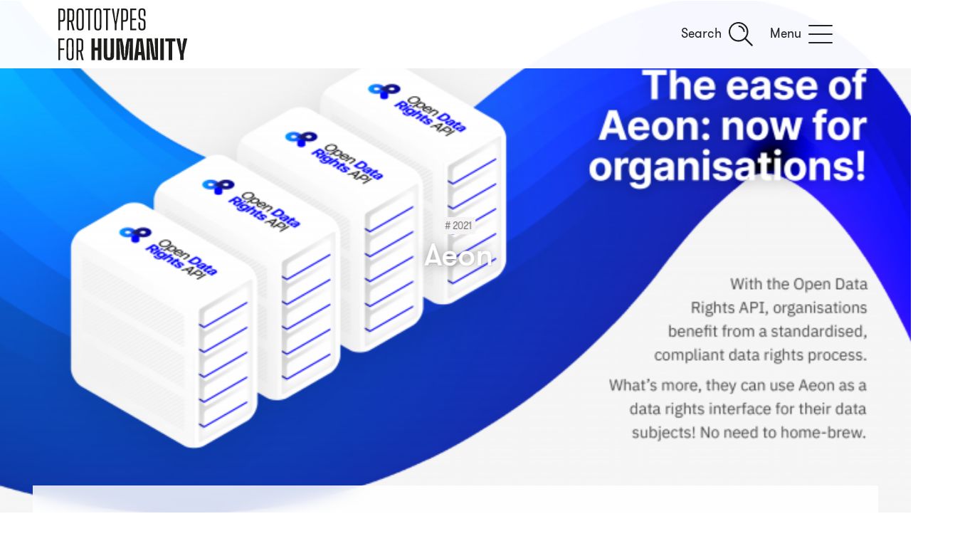

--- FILE ---
content_type: text/html; charset=UTF-8
request_url: https://www.prototypesforhumanity.com/project/aeon-2/
body_size: 19359
content:

<!DOCTYPE html>
<html lang="en">
<head><meta http-equiv="Content-Type" content="text/html; charset=UTF-8"><script>if(navigator.userAgent.match(/MSIE|Internet Explorer/i)||navigator.userAgent.match(/Trident\/7\..*?rv:11/i)){var href=document.location.href;if(!href.match(/[?&]nowprocket/)){if(href.indexOf("?")==-1){if(href.indexOf("#")==-1){document.location.href=href+"?nowprocket=1"}else{document.location.href=href.replace("#","?nowprocket=1#")}}else{if(href.indexOf("#")==-1){document.location.href=href+"&nowprocket=1"}else{document.location.href=href.replace("#","&nowprocket=1#")}}}}</script><script>(()=>{class RocketLazyLoadScripts{constructor(){this.v="2.0.4",this.userEvents=["keydown","keyup","mousedown","mouseup","mousemove","mouseover","mouseout","touchmove","touchstart","touchend","touchcancel","wheel","click","dblclick","input"],this.attributeEvents=["onblur","onclick","oncontextmenu","ondblclick","onfocus","onmousedown","onmouseenter","onmouseleave","onmousemove","onmouseout","onmouseover","onmouseup","onmousewheel","onscroll","onsubmit"]}async t(){this.i(),this.o(),/iP(ad|hone)/.test(navigator.userAgent)&&this.h(),this.u(),this.l(this),this.m(),this.k(this),this.p(this),this._(),await Promise.all([this.R(),this.L()]),this.lastBreath=Date.now(),this.S(this),this.P(),this.D(),this.O(),this.M(),await this.C(this.delayedScripts.normal),await this.C(this.delayedScripts.defer),await this.C(this.delayedScripts.async),await this.T(),await this.F(),await this.j(),await this.A(),window.dispatchEvent(new Event("rocket-allScriptsLoaded")),this.everythingLoaded=!0,this.lastTouchEnd&&await new Promise(t=>setTimeout(t,500-Date.now()+this.lastTouchEnd)),this.I(),this.H(),this.U(),this.W()}i(){this.CSPIssue=sessionStorage.getItem("rocketCSPIssue"),document.addEventListener("securitypolicyviolation",t=>{this.CSPIssue||"script-src-elem"!==t.violatedDirective||"data"!==t.blockedURI||(this.CSPIssue=!0,sessionStorage.setItem("rocketCSPIssue",!0))},{isRocket:!0})}o(){window.addEventListener("pageshow",t=>{this.persisted=t.persisted,this.realWindowLoadedFired=!0},{isRocket:!0}),window.addEventListener("pagehide",()=>{this.onFirstUserAction=null},{isRocket:!0})}h(){let t;function e(e){t=e}window.addEventListener("touchstart",e,{isRocket:!0}),window.addEventListener("touchend",function i(o){o.changedTouches[0]&&t.changedTouches[0]&&Math.abs(o.changedTouches[0].pageX-t.changedTouches[0].pageX)<10&&Math.abs(o.changedTouches[0].pageY-t.changedTouches[0].pageY)<10&&o.timeStamp-t.timeStamp<200&&(window.removeEventListener("touchstart",e,{isRocket:!0}),window.removeEventListener("touchend",i,{isRocket:!0}),"INPUT"===o.target.tagName&&"text"===o.target.type||(o.target.dispatchEvent(new TouchEvent("touchend",{target:o.target,bubbles:!0})),o.target.dispatchEvent(new MouseEvent("mouseover",{target:o.target,bubbles:!0})),o.target.dispatchEvent(new PointerEvent("click",{target:o.target,bubbles:!0,cancelable:!0,detail:1,clientX:o.changedTouches[0].clientX,clientY:o.changedTouches[0].clientY})),event.preventDefault()))},{isRocket:!0})}q(t){this.userActionTriggered||("mousemove"!==t.type||this.firstMousemoveIgnored?"keyup"===t.type||"mouseover"===t.type||"mouseout"===t.type||(this.userActionTriggered=!0,this.onFirstUserAction&&this.onFirstUserAction()):this.firstMousemoveIgnored=!0),"click"===t.type&&t.preventDefault(),t.stopPropagation(),t.stopImmediatePropagation(),"touchstart"===this.lastEvent&&"touchend"===t.type&&(this.lastTouchEnd=Date.now()),"click"===t.type&&(this.lastTouchEnd=0),this.lastEvent=t.type,t.composedPath&&t.composedPath()[0].getRootNode()instanceof ShadowRoot&&(t.rocketTarget=t.composedPath()[0]),this.savedUserEvents.push(t)}u(){this.savedUserEvents=[],this.userEventHandler=this.q.bind(this),this.userEvents.forEach(t=>window.addEventListener(t,this.userEventHandler,{passive:!1,isRocket:!0})),document.addEventListener("visibilitychange",this.userEventHandler,{isRocket:!0})}U(){this.userEvents.forEach(t=>window.removeEventListener(t,this.userEventHandler,{passive:!1,isRocket:!0})),document.removeEventListener("visibilitychange",this.userEventHandler,{isRocket:!0}),this.savedUserEvents.forEach(t=>{(t.rocketTarget||t.target).dispatchEvent(new window[t.constructor.name](t.type,t))})}m(){const t="return false",e=Array.from(this.attributeEvents,t=>"data-rocket-"+t),i="["+this.attributeEvents.join("],[")+"]",o="[data-rocket-"+this.attributeEvents.join("],[data-rocket-")+"]",s=(e,i,o)=>{o&&o!==t&&(e.setAttribute("data-rocket-"+i,o),e["rocket"+i]=new Function("event",o),e.setAttribute(i,t))};new MutationObserver(t=>{for(const n of t)"attributes"===n.type&&(n.attributeName.startsWith("data-rocket-")||this.everythingLoaded?n.attributeName.startsWith("data-rocket-")&&this.everythingLoaded&&this.N(n.target,n.attributeName.substring(12)):s(n.target,n.attributeName,n.target.getAttribute(n.attributeName))),"childList"===n.type&&n.addedNodes.forEach(t=>{if(t.nodeType===Node.ELEMENT_NODE)if(this.everythingLoaded)for(const i of[t,...t.querySelectorAll(o)])for(const t of i.getAttributeNames())e.includes(t)&&this.N(i,t.substring(12));else for(const e of[t,...t.querySelectorAll(i)])for(const t of e.getAttributeNames())this.attributeEvents.includes(t)&&s(e,t,e.getAttribute(t))})}).observe(document,{subtree:!0,childList:!0,attributeFilter:[...this.attributeEvents,...e]})}I(){this.attributeEvents.forEach(t=>{document.querySelectorAll("[data-rocket-"+t+"]").forEach(e=>{this.N(e,t)})})}N(t,e){const i=t.getAttribute("data-rocket-"+e);i&&(t.setAttribute(e,i),t.removeAttribute("data-rocket-"+e))}k(t){Object.defineProperty(HTMLElement.prototype,"onclick",{get(){return this.rocketonclick||null},set(e){this.rocketonclick=e,this.setAttribute(t.everythingLoaded?"onclick":"data-rocket-onclick","this.rocketonclick(event)")}})}S(t){function e(e,i){let o=e[i];e[i]=null,Object.defineProperty(e,i,{get:()=>o,set(s){t.everythingLoaded?o=s:e["rocket"+i]=o=s}})}e(document,"onreadystatechange"),e(window,"onload"),e(window,"onpageshow");try{Object.defineProperty(document,"readyState",{get:()=>t.rocketReadyState,set(e){t.rocketReadyState=e},configurable:!0}),document.readyState="loading"}catch(t){console.log("WPRocket DJE readyState conflict, bypassing")}}l(t){this.originalAddEventListener=EventTarget.prototype.addEventListener,this.originalRemoveEventListener=EventTarget.prototype.removeEventListener,this.savedEventListeners=[],EventTarget.prototype.addEventListener=function(e,i,o){o&&o.isRocket||!t.B(e,this)&&!t.userEvents.includes(e)||t.B(e,this)&&!t.userActionTriggered||e.startsWith("rocket-")||t.everythingLoaded?t.originalAddEventListener.call(this,e,i,o):(t.savedEventListeners.push({target:this,remove:!1,type:e,func:i,options:o}),"mouseenter"!==e&&"mouseleave"!==e||t.originalAddEventListener.call(this,e,t.savedUserEvents.push,o))},EventTarget.prototype.removeEventListener=function(e,i,o){o&&o.isRocket||!t.B(e,this)&&!t.userEvents.includes(e)||t.B(e,this)&&!t.userActionTriggered||e.startsWith("rocket-")||t.everythingLoaded?t.originalRemoveEventListener.call(this,e,i,o):t.savedEventListeners.push({target:this,remove:!0,type:e,func:i,options:o})}}J(t,e){this.savedEventListeners=this.savedEventListeners.filter(i=>{let o=i.type,s=i.target||window;return e!==o||t!==s||(this.B(o,s)&&(i.type="rocket-"+o),this.$(i),!1)})}H(){EventTarget.prototype.addEventListener=this.originalAddEventListener,EventTarget.prototype.removeEventListener=this.originalRemoveEventListener,this.savedEventListeners.forEach(t=>this.$(t))}$(t){t.remove?this.originalRemoveEventListener.call(t.target,t.type,t.func,t.options):this.originalAddEventListener.call(t.target,t.type,t.func,t.options)}p(t){let e;function i(e){return t.everythingLoaded?e:e.split(" ").map(t=>"load"===t||t.startsWith("load.")?"rocket-jquery-load":t).join(" ")}function o(o){function s(e){const s=o.fn[e];o.fn[e]=o.fn.init.prototype[e]=function(){return this[0]===window&&t.userActionTriggered&&("string"==typeof arguments[0]||arguments[0]instanceof String?arguments[0]=i(arguments[0]):"object"==typeof arguments[0]&&Object.keys(arguments[0]).forEach(t=>{const e=arguments[0][t];delete arguments[0][t],arguments[0][i(t)]=e})),s.apply(this,arguments),this}}if(o&&o.fn&&!t.allJQueries.includes(o)){const e={DOMContentLoaded:[],"rocket-DOMContentLoaded":[]};for(const t in e)document.addEventListener(t,()=>{e[t].forEach(t=>t())},{isRocket:!0});o.fn.ready=o.fn.init.prototype.ready=function(i){function s(){parseInt(o.fn.jquery)>2?setTimeout(()=>i.bind(document)(o)):i.bind(document)(o)}return"function"==typeof i&&(t.realDomReadyFired?!t.userActionTriggered||t.fauxDomReadyFired?s():e["rocket-DOMContentLoaded"].push(s):e.DOMContentLoaded.push(s)),o([])},s("on"),s("one"),s("off"),t.allJQueries.push(o)}e=o}t.allJQueries=[],o(window.jQuery),Object.defineProperty(window,"jQuery",{get:()=>e,set(t){o(t)}})}P(){const t=new Map;document.write=document.writeln=function(e){const i=document.currentScript,o=document.createRange(),s=i.parentElement;let n=t.get(i);void 0===n&&(n=i.nextSibling,t.set(i,n));const c=document.createDocumentFragment();o.setStart(c,0),c.appendChild(o.createContextualFragment(e)),s.insertBefore(c,n)}}async R(){return new Promise(t=>{this.userActionTriggered?t():this.onFirstUserAction=t})}async L(){return new Promise(t=>{document.addEventListener("DOMContentLoaded",()=>{this.realDomReadyFired=!0,t()},{isRocket:!0})})}async j(){return this.realWindowLoadedFired?Promise.resolve():new Promise(t=>{window.addEventListener("load",t,{isRocket:!0})})}M(){this.pendingScripts=[];this.scriptsMutationObserver=new MutationObserver(t=>{for(const e of t)e.addedNodes.forEach(t=>{"SCRIPT"!==t.tagName||t.noModule||t.isWPRocket||this.pendingScripts.push({script:t,promise:new Promise(e=>{const i=()=>{const i=this.pendingScripts.findIndex(e=>e.script===t);i>=0&&this.pendingScripts.splice(i,1),e()};t.addEventListener("load",i,{isRocket:!0}),t.addEventListener("error",i,{isRocket:!0}),setTimeout(i,1e3)})})})}),this.scriptsMutationObserver.observe(document,{childList:!0,subtree:!0})}async F(){await this.X(),this.pendingScripts.length?(await this.pendingScripts[0].promise,await this.F()):this.scriptsMutationObserver.disconnect()}D(){this.delayedScripts={normal:[],async:[],defer:[]},document.querySelectorAll("script[type$=rocketlazyloadscript]").forEach(t=>{t.hasAttribute("data-rocket-src")?t.hasAttribute("async")&&!1!==t.async?this.delayedScripts.async.push(t):t.hasAttribute("defer")&&!1!==t.defer||"module"===t.getAttribute("data-rocket-type")?this.delayedScripts.defer.push(t):this.delayedScripts.normal.push(t):this.delayedScripts.normal.push(t)})}async _(){await this.L();let t=[];document.querySelectorAll("script[type$=rocketlazyloadscript][data-rocket-src]").forEach(e=>{let i=e.getAttribute("data-rocket-src");if(i&&!i.startsWith("data:")){i.startsWith("//")&&(i=location.protocol+i);try{const o=new URL(i).origin;o!==location.origin&&t.push({src:o,crossOrigin:e.crossOrigin||"module"===e.getAttribute("data-rocket-type")})}catch(t){}}}),t=[...new Map(t.map(t=>[JSON.stringify(t),t])).values()],this.Y(t,"preconnect")}async G(t){if(await this.K(),!0!==t.noModule||!("noModule"in HTMLScriptElement.prototype))return new Promise(e=>{let i;function o(){(i||t).setAttribute("data-rocket-status","executed"),e()}try{if(navigator.userAgent.includes("Firefox/")||""===navigator.vendor||this.CSPIssue)i=document.createElement("script"),[...t.attributes].forEach(t=>{let e=t.nodeName;"type"!==e&&("data-rocket-type"===e&&(e="type"),"data-rocket-src"===e&&(e="src"),i.setAttribute(e,t.nodeValue))}),t.text&&(i.text=t.text),t.nonce&&(i.nonce=t.nonce),i.hasAttribute("src")?(i.addEventListener("load",o,{isRocket:!0}),i.addEventListener("error",()=>{i.setAttribute("data-rocket-status","failed-network"),e()},{isRocket:!0}),setTimeout(()=>{i.isConnected||e()},1)):(i.text=t.text,o()),i.isWPRocket=!0,t.parentNode.replaceChild(i,t);else{const i=t.getAttribute("data-rocket-type"),s=t.getAttribute("data-rocket-src");i?(t.type=i,t.removeAttribute("data-rocket-type")):t.removeAttribute("type"),t.addEventListener("load",o,{isRocket:!0}),t.addEventListener("error",i=>{this.CSPIssue&&i.target.src.startsWith("data:")?(console.log("WPRocket: CSP fallback activated"),t.removeAttribute("src"),this.G(t).then(e)):(t.setAttribute("data-rocket-status","failed-network"),e())},{isRocket:!0}),s?(t.fetchPriority="high",t.removeAttribute("data-rocket-src"),t.src=s):t.src="data:text/javascript;base64,"+window.btoa(unescape(encodeURIComponent(t.text)))}}catch(i){t.setAttribute("data-rocket-status","failed-transform"),e()}});t.setAttribute("data-rocket-status","skipped")}async C(t){const e=t.shift();return e?(e.isConnected&&await this.G(e),this.C(t)):Promise.resolve()}O(){this.Y([...this.delayedScripts.normal,...this.delayedScripts.defer,...this.delayedScripts.async],"preload")}Y(t,e){this.trash=this.trash||[];let i=!0;var o=document.createDocumentFragment();t.forEach(t=>{const s=t.getAttribute&&t.getAttribute("data-rocket-src")||t.src;if(s&&!s.startsWith("data:")){const n=document.createElement("link");n.href=s,n.rel=e,"preconnect"!==e&&(n.as="script",n.fetchPriority=i?"high":"low"),t.getAttribute&&"module"===t.getAttribute("data-rocket-type")&&(n.crossOrigin=!0),t.crossOrigin&&(n.crossOrigin=t.crossOrigin),t.integrity&&(n.integrity=t.integrity),t.nonce&&(n.nonce=t.nonce),o.appendChild(n),this.trash.push(n),i=!1}}),document.head.appendChild(o)}W(){this.trash.forEach(t=>t.remove())}async T(){try{document.readyState="interactive"}catch(t){}this.fauxDomReadyFired=!0;try{await this.K(),this.J(document,"readystatechange"),document.dispatchEvent(new Event("rocket-readystatechange")),await this.K(),document.rocketonreadystatechange&&document.rocketonreadystatechange(),await this.K(),this.J(document,"DOMContentLoaded"),document.dispatchEvent(new Event("rocket-DOMContentLoaded")),await this.K(),this.J(window,"DOMContentLoaded"),window.dispatchEvent(new Event("rocket-DOMContentLoaded"))}catch(t){console.error(t)}}async A(){try{document.readyState="complete"}catch(t){}try{await this.K(),this.J(document,"readystatechange"),document.dispatchEvent(new Event("rocket-readystatechange")),await this.K(),document.rocketonreadystatechange&&document.rocketonreadystatechange(),await this.K(),this.J(window,"load"),window.dispatchEvent(new Event("rocket-load")),await this.K(),window.rocketonload&&window.rocketonload(),await this.K(),this.allJQueries.forEach(t=>t(window).trigger("rocket-jquery-load")),await this.K(),this.J(window,"pageshow");const t=new Event("rocket-pageshow");t.persisted=this.persisted,window.dispatchEvent(t),await this.K(),window.rocketonpageshow&&window.rocketonpageshow({persisted:this.persisted})}catch(t){console.error(t)}}async K(){Date.now()-this.lastBreath>45&&(await this.X(),this.lastBreath=Date.now())}async X(){return document.hidden?new Promise(t=>setTimeout(t)):new Promise(t=>requestAnimationFrame(t))}B(t,e){return e===document&&"readystatechange"===t||(e===document&&"DOMContentLoaded"===t||(e===window&&"DOMContentLoaded"===t||(e===window&&"load"===t||e===window&&"pageshow"===t)))}static run(){(new RocketLazyLoadScripts).t()}}RocketLazyLoadScripts.run()})();</script>


		
	<meta name="viewport" content="width=device-width, initial-scale=1, shrink-to-fit=no">
	<meta name="author" content="Prototypes for Humanity">

	<meta name="title" content="Aeon" />
				<!-- <meta name="description" content="		" /> -->


	<!-- Open Graph / Facebook -->
	<meta property="og:type" content="website">
	<meta property="og:url" content="https://www.prototypesforhumanity.com/project/aeon-2/">
	<meta property="og:title" content="Aeon" />
	<meta property="og:description" content="A digital assistant helping to track and manage our online data and protect our privacy
" />
	<meta property="og:image" content="https://www.prototypesforhumanity.com/wp-content/uploads/2021/11/aeon.gallery-4@4x-600x338.png" />

	<!-- Twitter -->
	<meta property="twitter:card" content="summary_large_image">
	<meta property="twitter:domain" content="prototypesforhumanity.com">
	<meta property="twitter:url" content="https://www.prototypesforhumanity.com/project/aeon-2/">
	<meta property="twitter:title" content="Aeon" />	
	<meta property="twitter:description" content="A digital assistant helping to track and manage our online data and protect our privacy
" />
	<meta property="twitter:image" content="https://www.prototypesforhumanity.com/wp-content/uploads/2021/11/aeon.gallery-4@4x-600x338.png" />


	<!-- Secondary OG images  -->
	<meta property="og:image" content="https://www.prototypesforhumanity.com/wp-content/uploads/2021/11/aeon.gallery-3@4x-600x337.png" />
<meta property="og:image" content="https://www.prototypesforhumanity.com/wp-content/uploads/2021/11/aeon.gallery-2@4x-600x337.png" />
<meta property="og:image" content="https://www.prototypesforhumanity.com/wp-content/uploads/2021/11/aeon.gallery-1@4x-600x338.png" />


	<link rel="preload" as="font" crossOrigin="anonymous" href="https://www.prototypesforhumanity.com/wp-content/themes/ggs/fonts/gt-walsheim-regular.woff2" type="font/woff2">
	<link rel="preload" as="font" crossOrigin="anonymous" href="https://www.prototypesforhumanity.com/wp-content/themes/ggs/fonts/gt-walsheim-medium.woff2" type="font/woff2">
	<link rel="preload" as="font" crossOrigin="anonymous" href="https://www.prototypesforhumanity.com/wp-content/themes/ggs/fonts/gt-walsheim-bold.woff2" type="font/woff2">
	<link rel="preload" as="font" crossOrigin="anonymous" href="https://www.prototypesforhumanity.com/wp-content/themes/ggs/fonts/gt-walsheim-condensed-regular.woff2" type="font/woff2">
	<link rel="preload" as="font" crossOrigin="anonymous" href="https://www.prototypesforhumanity.com/wp-content/themes/ggs/fonts/gt-walsheim-condensed-black.woff2" type="font/woff2">
	
	<link rel="preload" as="font" crossOrigin="anonymous" href="https://www.prototypesforhumanity.com/wp-content/themes/ggs/fonts/larsseit-light.woff2" type="font/woff2">
	<link rel="preload" as="font" crossOrigin="anonymous" href="https://www.prototypesforhumanity.com/wp-content/themes/ggs/fonts/larsseit-bold.woff2" type="font/woff2">

	<!-- <link rel="stylesheet" href="https://www.prototypesforhumanity.com/wp-content/themes/ggs/css-vendor/aos.css" /> -->
	<link rel="stylesheet" href="https://www.prototypesforhumanity.com/wp-content/themes/ggs/css-vendor/normalize.css">
	<link rel="stylesheet" href="https://www.prototypesforhumanity.com/wp-content/themes/ggs/css-vendor/bootstrap-grid.min.css">
	<link rel="stylesheet" href="https://www.prototypesforhumanity.com/wp-content/themes/ggs/css-compiled/fonts.min.css">
	<link rel="stylesheet" href="https://www.prototypesforhumanity.com/wp-content/themes/ggs/css-compiled/main26.min.css">

	<!-- Favicons -->
	<link rel="apple-touch-icon" sizes="180x180" href="https://www.prototypesforhumanity.com/wp-content/themes/ggs/fi/apple-touch-icon.png">
	<link rel="icon" type="image/png" sizes="32x32" href="https://www.prototypesforhumanity.com/wp-content/themes/ggs/fi/favicon-32x32.png">
	<link rel="icon" type="image/png" sizes="16x16" href="https://www.prototypesforhumanity.com/wp-content/themes/ggs/fi/favicon-16x16.png">
	<link rel="manifest" href="https://www.prototypesforhumanity.com/wp-content/themes/ggs/fi/site.webmanifest">
	<link rel="mask-icon" href="https://www.prototypesforhumanity.com/wp-content/themes/ggs/fi/safari-pinned-tab.svg" color="#5bbad5">
	<link rel="shortcut icon" href="https://www.prototypesforhumanity.com/wp-content/themes/ggs/fi/favicon.ico">
	<meta name="msapplication-TileColor" content="#0089a2">
	<meta name="msapplication-config" content="https://www.prototypesforhumanity.com/wp-content/themes/ggs/fi/browserconfig.xml">
	<meta name="theme-color" content="#ffffff">

	<style>
		.grecaptcha-badge { visibility: hidden; }
		h1.sub, h2.sub, h3.sub {
			line-height: 1.65;
		}
		.full-width:has(iframe) > * {
			min-height: auto;
		}
		[data-post-id="49841"] .banner {
			min-height: 220px;
			max-height: 65vw;
		}
		[data-post-id="50321"] .banner {
			min-height: 220px;
			max-height: 47vw;
		}
	</style>

	<!-- Global site tag (gtag.js) - Google Analytics -->
	<script type="rocketlazyloadscript" async data-rocket-src="https://www.googletagmanager.com/gtag/js?id=UA-191735966-1"></script>
	<script type="rocketlazyloadscript">
		window.dataLayer = window.dataLayer || [];
		function gtag(){dataLayer.push(arguments);}
		gtag('js', new Date());

		gtag('config', 'UA-191735966-1');
	</script>
	
		<script type="rocketlazyloadscript">(function(html){html.className = html.className.replace(/\bno-js\b/,'js')})(document.documentElement);</script>
<title>Aeon &#8211; Prototypes for Humanity</title>
<meta name='robots' content='max-image-preview:large' />

<link rel="alternate" type="application/rss+xml" title="Prototypes for Humanity &raquo; Feed" href="https://www.prototypesforhumanity.com/feed/" />
<link rel="alternate" type="application/rss+xml" title="Prototypes for Humanity &raquo; Comments Feed" href="https://www.prototypesforhumanity.com/comments/feed/" />
<link rel="alternate" title="oEmbed (JSON)" type="application/json+oembed" href="https://www.prototypesforhumanity.com/wp-json/oembed/1.0/embed?url=https%3A%2F%2Fwww.prototypesforhumanity.com%2Fproject%2Faeon-2%2F" />
<link rel="alternate" title="oEmbed (XML)" type="text/xml+oembed" href="https://www.prototypesforhumanity.com/wp-json/oembed/1.0/embed?url=https%3A%2F%2Fwww.prototypesforhumanity.com%2Fproject%2Faeon-2%2F&#038;format=xml" />
<style id='wp-img-auto-sizes-contain-inline-css'>
img:is([sizes=auto i],[sizes^="auto," i]){contain-intrinsic-size:3000px 1500px}
/*# sourceURL=wp-img-auto-sizes-contain-inline-css */
</style>
<style id='classic-theme-styles-inline-css'>
/*! This file is auto-generated */
.wp-block-button__link{color:#fff;background-color:#32373c;border-radius:9999px;box-shadow:none;text-decoration:none;padding:calc(.667em + 2px) calc(1.333em + 2px);font-size:1.125em}.wp-block-file__button{background:#32373c;color:#fff;text-decoration:none}
/*# sourceURL=/wp-includes/css/classic-themes.min.css */
</style>
<style id='rocket-lazyload-inline-css'>
.rll-youtube-player{position:relative;padding-bottom:56.23%;height:0;overflow:hidden;max-width:100%;}.rll-youtube-player:focus-within{outline: 2px solid currentColor;outline-offset: 5px;}.rll-youtube-player iframe{position:absolute;top:0;left:0;width:100%;height:100%;z-index:100;background:0 0}.rll-youtube-player img{bottom:0;display:block;left:0;margin:auto;max-width:100%;width:100%;position:absolute;right:0;top:0;border:none;height:auto;-webkit-transition:.4s all;-moz-transition:.4s all;transition:.4s all}.rll-youtube-player img:hover{-webkit-filter:brightness(75%)}.rll-youtube-player .play{height:100%;width:100%;left:0;top:0;position:absolute;background:url(https://www.prototypesforhumanity.com/wp-content/plugins/wp-rocket/assets/img/youtube.png) no-repeat center;background-color: transparent !important;cursor:pointer;border:none;}.wp-embed-responsive .wp-has-aspect-ratio .rll-youtube-player{position:absolute;padding-bottom:0;width:100%;height:100%;top:0;bottom:0;left:0;right:0}
/*# sourceURL=rocket-lazyload-inline-css */
</style>
<link rel="https://api.w.org/" href="https://www.prototypesforhumanity.com/wp-json/" /><link rel="alternate" title="JSON" type="application/json" href="https://www.prototypesforhumanity.com/wp-json/wp/v2/project/22534" /><link rel="EditURI" type="application/rsd+xml" title="RSD" href="https://www.prototypesforhumanity.com/xmlrpc.php?rsd" />
<meta name="generator" content="WordPress 6.9" />
<link rel="canonical" href="https://www.prototypesforhumanity.com/project/aeon-2/" />
<link rel='shortlink' href='https://www.prototypesforhumanity.com/?p=22534' />
<noscript><style id="rocket-lazyload-nojs-css">.rll-youtube-player, [data-lazy-src]{display:none !important;}</style></noscript>
<style id='global-styles-inline-css'>
:root{--wp--preset--aspect-ratio--square: 1;--wp--preset--aspect-ratio--4-3: 4/3;--wp--preset--aspect-ratio--3-4: 3/4;--wp--preset--aspect-ratio--3-2: 3/2;--wp--preset--aspect-ratio--2-3: 2/3;--wp--preset--aspect-ratio--16-9: 16/9;--wp--preset--aspect-ratio--9-16: 9/16;--wp--preset--color--black: #000000;--wp--preset--color--cyan-bluish-gray: #abb8c3;--wp--preset--color--white: #ffffff;--wp--preset--color--pale-pink: #f78da7;--wp--preset--color--vivid-red: #cf2e2e;--wp--preset--color--luminous-vivid-orange: #ff6900;--wp--preset--color--luminous-vivid-amber: #fcb900;--wp--preset--color--light-green-cyan: #7bdcb5;--wp--preset--color--vivid-green-cyan: #00d084;--wp--preset--color--pale-cyan-blue: #8ed1fc;--wp--preset--color--vivid-cyan-blue: #0693e3;--wp--preset--color--vivid-purple: #9b51e0;--wp--preset--gradient--vivid-cyan-blue-to-vivid-purple: linear-gradient(135deg,rgb(6,147,227) 0%,rgb(155,81,224) 100%);--wp--preset--gradient--light-green-cyan-to-vivid-green-cyan: linear-gradient(135deg,rgb(122,220,180) 0%,rgb(0,208,130) 100%);--wp--preset--gradient--luminous-vivid-amber-to-luminous-vivid-orange: linear-gradient(135deg,rgb(252,185,0) 0%,rgb(255,105,0) 100%);--wp--preset--gradient--luminous-vivid-orange-to-vivid-red: linear-gradient(135deg,rgb(255,105,0) 0%,rgb(207,46,46) 100%);--wp--preset--gradient--very-light-gray-to-cyan-bluish-gray: linear-gradient(135deg,rgb(238,238,238) 0%,rgb(169,184,195) 100%);--wp--preset--gradient--cool-to-warm-spectrum: linear-gradient(135deg,rgb(74,234,220) 0%,rgb(151,120,209) 20%,rgb(207,42,186) 40%,rgb(238,44,130) 60%,rgb(251,105,98) 80%,rgb(254,248,76) 100%);--wp--preset--gradient--blush-light-purple: linear-gradient(135deg,rgb(255,206,236) 0%,rgb(152,150,240) 100%);--wp--preset--gradient--blush-bordeaux: linear-gradient(135deg,rgb(254,205,165) 0%,rgb(254,45,45) 50%,rgb(107,0,62) 100%);--wp--preset--gradient--luminous-dusk: linear-gradient(135deg,rgb(255,203,112) 0%,rgb(199,81,192) 50%,rgb(65,88,208) 100%);--wp--preset--gradient--pale-ocean: linear-gradient(135deg,rgb(255,245,203) 0%,rgb(182,227,212) 50%,rgb(51,167,181) 100%);--wp--preset--gradient--electric-grass: linear-gradient(135deg,rgb(202,248,128) 0%,rgb(113,206,126) 100%);--wp--preset--gradient--midnight: linear-gradient(135deg,rgb(2,3,129) 0%,rgb(40,116,252) 100%);--wp--preset--font-size--small: 13px;--wp--preset--font-size--medium: 20px;--wp--preset--font-size--large: 36px;--wp--preset--font-size--x-large: 42px;--wp--preset--spacing--20: 0.44rem;--wp--preset--spacing--30: 0.67rem;--wp--preset--spacing--40: 1rem;--wp--preset--spacing--50: 1.5rem;--wp--preset--spacing--60: 2.25rem;--wp--preset--spacing--70: 3.38rem;--wp--preset--spacing--80: 5.06rem;--wp--preset--shadow--natural: 6px 6px 9px rgba(0, 0, 0, 0.2);--wp--preset--shadow--deep: 12px 12px 50px rgba(0, 0, 0, 0.4);--wp--preset--shadow--sharp: 6px 6px 0px rgba(0, 0, 0, 0.2);--wp--preset--shadow--outlined: 6px 6px 0px -3px rgb(255, 255, 255), 6px 6px rgb(0, 0, 0);--wp--preset--shadow--crisp: 6px 6px 0px rgb(0, 0, 0);}:where(.is-layout-flex){gap: 0.5em;}:where(.is-layout-grid){gap: 0.5em;}body .is-layout-flex{display: flex;}.is-layout-flex{flex-wrap: wrap;align-items: center;}.is-layout-flex > :is(*, div){margin: 0;}body .is-layout-grid{display: grid;}.is-layout-grid > :is(*, div){margin: 0;}:where(.wp-block-columns.is-layout-flex){gap: 2em;}:where(.wp-block-columns.is-layout-grid){gap: 2em;}:where(.wp-block-post-template.is-layout-flex){gap: 1.25em;}:where(.wp-block-post-template.is-layout-grid){gap: 1.25em;}.has-black-color{color: var(--wp--preset--color--black) !important;}.has-cyan-bluish-gray-color{color: var(--wp--preset--color--cyan-bluish-gray) !important;}.has-white-color{color: var(--wp--preset--color--white) !important;}.has-pale-pink-color{color: var(--wp--preset--color--pale-pink) !important;}.has-vivid-red-color{color: var(--wp--preset--color--vivid-red) !important;}.has-luminous-vivid-orange-color{color: var(--wp--preset--color--luminous-vivid-orange) !important;}.has-luminous-vivid-amber-color{color: var(--wp--preset--color--luminous-vivid-amber) !important;}.has-light-green-cyan-color{color: var(--wp--preset--color--light-green-cyan) !important;}.has-vivid-green-cyan-color{color: var(--wp--preset--color--vivid-green-cyan) !important;}.has-pale-cyan-blue-color{color: var(--wp--preset--color--pale-cyan-blue) !important;}.has-vivid-cyan-blue-color{color: var(--wp--preset--color--vivid-cyan-blue) !important;}.has-vivid-purple-color{color: var(--wp--preset--color--vivid-purple) !important;}.has-black-background-color{background-color: var(--wp--preset--color--black) !important;}.has-cyan-bluish-gray-background-color{background-color: var(--wp--preset--color--cyan-bluish-gray) !important;}.has-white-background-color{background-color: var(--wp--preset--color--white) !important;}.has-pale-pink-background-color{background-color: var(--wp--preset--color--pale-pink) !important;}.has-vivid-red-background-color{background-color: var(--wp--preset--color--vivid-red) !important;}.has-luminous-vivid-orange-background-color{background-color: var(--wp--preset--color--luminous-vivid-orange) !important;}.has-luminous-vivid-amber-background-color{background-color: var(--wp--preset--color--luminous-vivid-amber) !important;}.has-light-green-cyan-background-color{background-color: var(--wp--preset--color--light-green-cyan) !important;}.has-vivid-green-cyan-background-color{background-color: var(--wp--preset--color--vivid-green-cyan) !important;}.has-pale-cyan-blue-background-color{background-color: var(--wp--preset--color--pale-cyan-blue) !important;}.has-vivid-cyan-blue-background-color{background-color: var(--wp--preset--color--vivid-cyan-blue) !important;}.has-vivid-purple-background-color{background-color: var(--wp--preset--color--vivid-purple) !important;}.has-black-border-color{border-color: var(--wp--preset--color--black) !important;}.has-cyan-bluish-gray-border-color{border-color: var(--wp--preset--color--cyan-bluish-gray) !important;}.has-white-border-color{border-color: var(--wp--preset--color--white) !important;}.has-pale-pink-border-color{border-color: var(--wp--preset--color--pale-pink) !important;}.has-vivid-red-border-color{border-color: var(--wp--preset--color--vivid-red) !important;}.has-luminous-vivid-orange-border-color{border-color: var(--wp--preset--color--luminous-vivid-orange) !important;}.has-luminous-vivid-amber-border-color{border-color: var(--wp--preset--color--luminous-vivid-amber) !important;}.has-light-green-cyan-border-color{border-color: var(--wp--preset--color--light-green-cyan) !important;}.has-vivid-green-cyan-border-color{border-color: var(--wp--preset--color--vivid-green-cyan) !important;}.has-pale-cyan-blue-border-color{border-color: var(--wp--preset--color--pale-cyan-blue) !important;}.has-vivid-cyan-blue-border-color{border-color: var(--wp--preset--color--vivid-cyan-blue) !important;}.has-vivid-purple-border-color{border-color: var(--wp--preset--color--vivid-purple) !important;}.has-vivid-cyan-blue-to-vivid-purple-gradient-background{background: var(--wp--preset--gradient--vivid-cyan-blue-to-vivid-purple) !important;}.has-light-green-cyan-to-vivid-green-cyan-gradient-background{background: var(--wp--preset--gradient--light-green-cyan-to-vivid-green-cyan) !important;}.has-luminous-vivid-amber-to-luminous-vivid-orange-gradient-background{background: var(--wp--preset--gradient--luminous-vivid-amber-to-luminous-vivid-orange) !important;}.has-luminous-vivid-orange-to-vivid-red-gradient-background{background: var(--wp--preset--gradient--luminous-vivid-orange-to-vivid-red) !important;}.has-very-light-gray-to-cyan-bluish-gray-gradient-background{background: var(--wp--preset--gradient--very-light-gray-to-cyan-bluish-gray) !important;}.has-cool-to-warm-spectrum-gradient-background{background: var(--wp--preset--gradient--cool-to-warm-spectrum) !important;}.has-blush-light-purple-gradient-background{background: var(--wp--preset--gradient--blush-light-purple) !important;}.has-blush-bordeaux-gradient-background{background: var(--wp--preset--gradient--blush-bordeaux) !important;}.has-luminous-dusk-gradient-background{background: var(--wp--preset--gradient--luminous-dusk) !important;}.has-pale-ocean-gradient-background{background: var(--wp--preset--gradient--pale-ocean) !important;}.has-electric-grass-gradient-background{background: var(--wp--preset--gradient--electric-grass) !important;}.has-midnight-gradient-background{background: var(--wp--preset--gradient--midnight) !important;}.has-small-font-size{font-size: var(--wp--preset--font-size--small) !important;}.has-medium-font-size{font-size: var(--wp--preset--font-size--medium) !important;}.has-large-font-size{font-size: var(--wp--preset--font-size--large) !important;}.has-x-large-font-size{font-size: var(--wp--preset--font-size--x-large) !important;}
/*# sourceURL=global-styles-inline-css */
</style>
<meta name="generator" content="WP Rocket 3.19.4" data-wpr-features="wpr_delay_js wpr_lazyload_iframes wpr_desktop" /></head>


<body data-post-id="22534" translate="no" data-new-gr-c-s-check-loaded="14.981.0">

<header id="main">

	<!-- Notifications -->
			
	<!-- Menu Bar -->
	
	<div class="transluscent">
		<div data-rocket-location-hash="6005da2017e5fd3302f88d75d9af55c2" class="container">
			<div class="row align-items-center">
				<div class="col-xs-auto" style="margin-right: auto;">
					<a class="ggs-logo" href="https://www.prototypesforhumanity.com" title="Prototypes for Humanity">
						<img src="https://www.prototypesforhumanity.com/wp-content/uploads/2022/11/prototypes-for-humanity-logo.svg" alt="prototypes for humanity logo" />
											</a>
				</div>
				<div class="col-xs-auto" style="margin-right: var(--gap-s);">
											<p id="search-button" class="no-mg">Search</p>
									</div>
				<div class="col-xs-auto nav-icon-wrapper">
					<p>Menu</p>
					<div id="nav-icon" class="nav-icon">
						<span></span>
						<span></span>
						<span></span>
					</div>
				</div>
			</div>
		</div>
	</div>
	
	<nav id="navbar">
						<ul class="list-unstyled list-underlined list-large" style="--nav-items-count: 9;">
											<li class="">
							<a class="allcaps h1" 
							href="https://www.prototypesforhumanity.com/a-unique-programme-for-university-innovators/">
							Our Programme													</a>
						</li>
											<li class="">
							<a class="allcaps h1" 
							href="https://www.prototypesforhumanity.com/winners-of-the-2025-awards/">
							2025 Awards													</a>
						</li>
											<li class="">
							<a class="allcaps h1" 
							href="https://www.prototypesforhumanity.com/opencall/2025/">
							2025 Exhibition													</a>
						</li>
											<li class="">
							<a class="allcaps h1" 
							href="https://www.prototypesforhumanity.com/professor-programme/">
							Professors Programme													</a>
						</li>
											<li class="">
							<a class="allcaps h1" 
							href="https://www.prototypesforhumanity.com/universities/">
							Universities													</a>
						</li>
											<li class="">
							<a class="allcaps h1" 
							href="https://www.prototypesforhumanity.com/all-projects-to-date/">
							All Projects to Date													</a>
						</li>
											<li class="">
							<a class="allcaps h1" 
							href="https://www.prototypesforhumanity.com/partners/">
							Partners													</a>
						</li>
											<li class="">
							<a class="allcaps h1" 
							href="https://www.prototypesforhumanity.com/press/">
							Press													</a>
						</li>
											<li class="">
							<a class="allcaps h1" 
							href="https://www.prototypesforhumanity.com/about/">
							About Us													</a>
						</li>
									</ul>
				</nav>

	<div id="search-popup">
			<div id="search-3" class="widget widget_search">

<form role="search" method="get" class="search-form" action="https://www.prototypesforhumanity.com/">
	<label for="search-form-1">
		<span class="screen-reader-text">Search for:</span>
	</label>
	<input type="search" id="search-form-1" class="search-field" placeholder="Search &hellip;" value="" name="s" />
	<button type="submit" class="search-submit"><svg class="icon icon-search" aria-hidden="true" role="img"> <use href="#icon-search" xlink:href="#icon-search"></use> </svg><span class="screen-reader-text">Search</span></button>
</form>
</div>			</div>

</header>




  
  <table class="page-banner project-banner">  
    <tr>
      <td></td>
      <td rowspan="2">
        <img class="project-banner-img" 
            style="object-position: center center;"
            src="https://www.prototypesforhumanity.com/wp-content/uploads/2021/11/aeon.gallery-4@4x-1400x788.png"
            srcset="https://www.prototypesforhumanity.com/wp-content/uploads/2021/11/aeon.gallery-4@4x-1400x788.png 1400w, https://www.prototypesforhumanity.com/wp-content/uploads/2021/11/aeon.gallery-4@4x-600x338.png 600w, https://www.prototypesforhumanity.com/wp-content/uploads/2021/11/aeon.gallery-4@4x-300x169.png 300w, https://www.prototypesforhumanity.com/wp-content/uploads/2021/11/aeon.gallery-4@4x-768x432.png 768w"
            sizes="(max-width: 706px) 89vw, (max-width: 767px) 82vw, 740px"
            alt="Aeon" />
      </td>
    </tr>  
    <tr>
      <td colspan="2" class="banner-children ">
                          <a class="tag secondary" href="https://www.prototypesforhumanity.com/opencall/2021/">#&nbsp;2021</a>                    <h1>Aeon</h1>
      </td>
    </tr>  
  </table>

<section data-rocket-location-hash="effc483ebe59ea8bb0c8bf27e00748bf">
  <div class="container">
    <div data-rocket-location-hash="38a2fcbe8074e30c71d91c3c2d592153" class="row justify-content-end">
      <div class="col-sm-12 col-md-10 col-lg-10">
        
      </div>
    </div>

    <div data-rocket-location-hash="5af47f6829f724b092e5b844a38e0bc1" class="row">

      <!-- ABOUT -->
              <div class="col-sm-12 col-md-2 col-lg-2">
          <h3 class="no-mg">About</h3>
        </div>
        <div class="col-sm-12 col-md-6 col-lg-6">
                      <h3 style="font-weight: 400; margin-top: 0">A digital assistant helping to track and manage our online data and protect our privacy
</h3>
                                <p>Aeon is a digital assistant helping to track and manage online data and protect privacy. It makes it easy and accessible to exercise your online data rights with powerful and insightful tools, which make data rights processes more compliant and easier to automate.  Details of a user experience will no longer be lost between technology, design, legislation and commercial interests; with Aeon, a new, powerful pattern emerges: solid, modular and re-usable UX for compliance processes.<br />
</p>
                  </div>
      

      <div class="col-md-12 col-md-4 col-lg-4">
        <div class="row">

          <!-- CHALLENGES -->
                      <div class="col-sm-12">
              <h3 class="no-mg">Challenges</h3>
              <p class="mg-xs-b">
                <a class="tag" href="https://www.prototypesforhumanity.com/challenge/personal-data/">#&nbsp;Personal data</a>              </p>
            </div>
          
          <!-- TRENDS -->
                    <div class="col-sm-12">
            <h3 class="no-mg">Trends</h3>
            <p class="mg-xs-b">
              <a class="tag" href="https://www.prototypesforhumanity.com/trend/a-fairer-and-safer-society/">#&nbsp;A fairer and safer society</a>            </p>
          </div>
          

          <!-- DISCIPLINES -->
                      <div class="col-sm-12">
              <h3 class="no-mg">Disciplines</h3>
              <p class="mg-xs-b">
                <a class="tag" href="https://www.prototypesforhumanity.com/disciplines/data-science-business-analytics-technology-and-data-sciences/">#&nbsp;Data Science &amp; Business Analytics</a>
              </p>
            </div>
          
          <!-- UNIVERSITIES -->
                      <div class="col-sm-12">
              <h3 class="no-mg">University</h3>
              <p class="mg-xs-b">
                                  <a class="tag" href="https://www.prototypesforhumanity.com/university/eindhoven-university-of-technology-tu-e/">Eindhoven University of Technology (TU/e)</a>
                
              </p>
            </div>
          

        </div>
      </div>

  </div>
</section>

<section data-rocket-location-hash="372b731e1cb055b2c1a710227f2f6cd6">
  <div class="container">
    <div class="row">

                    <div class="col-sm-12 col-lg-2" data-student-ids='["22516"]'>
                      <h3 class="no-mg">Student</h3>
                  </div>
      
      <div
      class="col-sm-12  col-md-5  slider glide"
      data-slider-autoplay="false"
      data-slider-perview="1">


                

                <!-- Slider Track -->
        <div class="glide__track" data-glide-el="track">
          <!-- the loop -->
          <!-- Slides -->
                      <ul class="glide__slides">
                          <li class="glide__slide row no-gutters" data-student-name="Lei Nelissen">
                                  <div class="col-sm-auto col-md-auto col-lg-auto">
                    <img class="portrait" src="https://www.prototypesforhumanity.com/wp-content/uploads/2021/11/lei-square-bw-600x600.jpg"
                      srcset="https://www.prototypesforhumanity.com/wp-content/uploads/2021/11/lei-square-bw-600x600.jpg 600w, https://www.prototypesforhumanity.com/wp-content/uploads/2021/11/lei-square-bw-1400x1400.jpg 1400w, https://www.prototypesforhumanity.com/wp-content/uploads/2021/11/lei-square-bw-200x200.jpg 200w, https://www.prototypesforhumanity.com/wp-content/uploads/2021/11/lei-square-bw-768x768.jpg 768w, https://www.prototypesforhumanity.com/wp-content/uploads/2021/11/lei-square-bw-300x300.jpg 300w, https://www.prototypesforhumanity.com/wp-content/uploads/2021/11/lei-square-bw-2000x2000.jpg 2000w"
                      sizes="(max-width: 600px) 100vw, 600px"
                      alt="Lei Nelissen" />
                  </div>
                                <div class="col-sm-12 col-md-5
                 col-lg-10                                                 pad-m-b">

                                      <h3 class="no-mg-t"><a href="https://www.prototypesforhumanity.com/student/lei-nelissen/">Lei Nelissen</a></h3>
                                                                              <a class="tag mg-xs-b" href="https://www.prototypesforhumanity.com/university/eindhoven-university-of-technology-tu-e/">Eindhoven University of Technology (TU/e)</a>
                                                        <p><span class="readmore active">I am a design technologist working towards more intuitive and accessible controls over personal data. After graduating from the Eindhoven University of Technology department of Industrial Design, I am building a career in designing systems and experiences that offer citizens a glimpse of how their personal information is distributed across the internet. My ethnographic research has conclusively shown that mandatory methods for accessing personal data are of abhorrent quality and poorly graspable for regular citizens. My approach is based on a deep integration of technology, UX design and legislation. 

I want to establish tools and standards that make it easy and accessible to take control over this information by revising or deleting it. My graduation project Aeon and the Open Data Right API offer bold new approaches to personal data management from a user perspective.</span><span>more</span></p>                                                                                                          </div>

              </li>
                          </ul>
                    <!-- end of the loop -->
        </div>

        <!-- Bullets -->
        
      </div>

              <div class="col-sm-12 col-md-7 col-lg-5 media-item videoask">
                                        <iframe src="https://www.videoask.com/f5176g0d7"
allow="camera *; microphone *; autoplay *; encrypted-media *; fullscreen *; display-capture *;"
width="100%"
height="600px"
style="border: none; border-radius: 24px"
 data-fallbacksrc="https://www.videoask.com/f5176g0d7" onload="() => { if(videoAskLoaded){ videoAskLoaded(this) } }">
</iframe data-fallbacksrc="https://www.videoask.com/f5176g0d7" onload="() => { if(videoAskLoaded){ videoAskLoaded(this) } }">        </div>
      
    </div>
  </div>
</section>



  <section data-rocket-location-hash="b927c4920d225494551f70638fa50c8a" class="media">
    <div class="full-width">
      <div class="two-col-dense" style="">

                              <div 
              data-scale-image=""
              data-width="3403" 
              data-height="1914" 
              data-aspect-ratio="1.7779519331243" 
              class="media-item  ">
              <img src="https://www.prototypesforhumanity.com/wp-content/uploads/2021/11/aeon.gallery-3@4x-600x337.png"
                  srcset="https://www.prototypesforhumanity.com/wp-content/uploads/2021/11/aeon.gallery-3@4x-600x337.png 600w, https://www.prototypesforhumanity.com/wp-content/uploads/2021/11/aeon.gallery-3@4x-1400x787.png 1400w, https://www.prototypesforhumanity.com/wp-content/uploads/2021/11/aeon.gallery-3@4x-300x169.png 300w, https://www.prototypesforhumanity.com/wp-content/uploads/2021/11/aeon.gallery-3@4x-768x432.png 768w"
                  sizes="(max-width: 600px) 100vw, 600px" />
            </div>
                      <div 
              data-scale-image=""
              data-width="3403" 
              data-height="1914" 
              data-aspect-ratio="1.7779519331243" 
              class="media-item  ">
              <img src="https://www.prototypesforhumanity.com/wp-content/uploads/2021/11/aeon.gallery-2@4x-600x337.png"
                  srcset="https://www.prototypesforhumanity.com/wp-content/uploads/2021/11/aeon.gallery-2@4x-600x337.png 600w, https://www.prototypesforhumanity.com/wp-content/uploads/2021/11/aeon.gallery-2@4x-1400x787.png 1400w, https://www.prototypesforhumanity.com/wp-content/uploads/2021/11/aeon.gallery-2@4x-300x169.png 300w, https://www.prototypesforhumanity.com/wp-content/uploads/2021/11/aeon.gallery-2@4x-768x432.png 768w"
                  sizes="(max-width: 600px) 100vw, 600px" />
            </div>
                      <div 
              data-scale-image=""
              data-width="3402" 
              data-height="1914" 
              data-aspect-ratio="1.7774294670846" 
              class="media-item  ">
              <img src="https://www.prototypesforhumanity.com/wp-content/uploads/2021/11/aeon.gallery-1@4x-600x338.png"
                  srcset="https://www.prototypesforhumanity.com/wp-content/uploads/2021/11/aeon.gallery-1@4x-600x338.png 600w, https://www.prototypesforhumanity.com/wp-content/uploads/2021/11/aeon.gallery-1@4x-1400x788.png 1400w, https://www.prototypesforhumanity.com/wp-content/uploads/2021/11/aeon.gallery-1@4x-300x169.png 300w, https://www.prototypesforhumanity.com/wp-content/uploads/2021/11/aeon.gallery-1@4x-768x432.png 768w"
                  sizes="(max-width: 600px) 100vw, 600px" />
            </div>
                      <div 
              data-scale-image=""
              data-width="3402" 
              data-height="1914" 
              data-aspect-ratio="1.7774294670846" 
              class="media-item  ">
              <img src="https://www.prototypesforhumanity.com/wp-content/uploads/2021/11/aeon.gallery-5@4x-600x338.png"
                  srcset="https://www.prototypesforhumanity.com/wp-content/uploads/2021/11/aeon.gallery-5@4x-600x338.png 600w, https://www.prototypesforhumanity.com/wp-content/uploads/2021/11/aeon.gallery-5@4x-1400x788.png 1400w, https://www.prototypesforhumanity.com/wp-content/uploads/2021/11/aeon.gallery-5@4x-300x169.png 300w, https://www.prototypesforhumanity.com/wp-content/uploads/2021/11/aeon.gallery-5@4x-768x432.png 768w"
                  sizes="(max-width: 600px) 100vw, 600px" />
            </div>
                      <div 
              data-scale-image=""
              data-width="2382" 
              data-height="3368" 
              data-aspect-ratio="0.70724465558195" 
              class="media-item vertical secondLastImageIsVertical">
              <img src="https://www.prototypesforhumanity.com/wp-content/uploads/2021/11/aeon.poster@4x-600x848.png"
                  srcset="https://www.prototypesforhumanity.com/wp-content/uploads/2021/11/aeon.poster@4x-600x848.png 600w, https://www.prototypesforhumanity.com/wp-content/uploads/2021/11/aeon.poster@4x-990x1400.png 990w, https://www.prototypesforhumanity.com/wp-content/uploads/2021/11/aeon.poster@4x-141x200.png 141w, https://www.prototypesforhumanity.com/wp-content/uploads/2021/11/aeon.poster@4x-768x1086.png 768w, https://www.prototypesforhumanity.com/wp-content/uploads/2021/11/aeon.poster@4x-300x424.png 300w, https://www.prototypesforhumanity.com/wp-content/uploads/2021/11/aeon.poster@4x-1414x2000.png 1414w"
                  sizes="(max-width: 600px) 100vw, 600px" />
            </div>
                            <div class="media-item">
              <img src="https://www.prototypesforhumanity.com/wp-content/uploads/2021/11/aeon.gallery-4@4x-600x338.png"
                  srcset="https://www.prototypesforhumanity.com/wp-content/uploads/2021/11/aeon.gallery-4@4x-600x338.png 600w, https://www.prototypesforhumanity.com/wp-content/uploads/2021/11/aeon.gallery-4@4x-1400x788.png 1400w, https://www.prototypesforhumanity.com/wp-content/uploads/2021/11/aeon.gallery-4@4x-300x169.png 300w, https://www.prototypesforhumanity.com/wp-content/uploads/2021/11/aeon.gallery-4@4x-768x432.png 768w"
                  sizes="(max-width: 600px) 100vw, 600px" />
            </div>

        
        
      </div>
    </div>
  </section>

<section data-rocket-location-hash="8741c0659f68b551059dc4c3d93a8855">
  <div class="container">
    <div class="row">

              <div class="col-sm-12 col-md-3 col-lg-3">
          <h3>Connect</h3>
        </div>
        <div class="col-sm-12 col-md-9 col-lg-9">
          <p>Aeon Links:</p>
                      <a class="external" target="_blank" rel="noreferrer" href="https://aeon.technology">Project Website</a>
                                                </div>
      
    </div>
    <div class="row backbutton-wrapper mg-m-t">
      <div class="col-sm-12">
        <a id="backbutton" class="button"><svg xmlns="http://www.w3.org/2000/svg" viewBox="0 0 490 490" style="width: 20px; height: 20px; margin: 0 7px -3px 0;" xml:space="preserve">
  <path fill="#FFF" d="M245 0C109.7 0 0 109.7 0 245s109.7 245 245 245 245-109.7 245-245S380.3 0 245 0zm63.2 335.5-42.7 42.7-90.5-90.5-42.7-42.7 42.7-42.7 90.5-90.5 42.7 42.7-90.4 90.5 90.4 90.5z"/>
</svg>&nbsp;Back to overview</a>
      </div>
    </div>
  </div>
</section>



<hr>

<section data-rocket-location-hash="e05e912452c7778a5d9bc2ae5a0d852d">
  <div class="container">
    <div class="row">
      <div class="col-sm-12">
        <h2>Similiar Projects</h2>
      </div>
    </div>
  </div>
</section>




<!-- FILTERS Start -->
<!-- FILTERS End -->


<!-- start query -->


<section data-rocket-location-hash="e4ec8c2081d9646751252320be6a2a35">
	<div class="container">
		<div class="row">
			<div class="col">

				<div class="grid grid-4-col" id="projects-wrapper" data-overrides='{"trends":["5549"]}'>
									<div class="grid-item" data-item-id="22489">
						<div class="card project">
							<a href="https://www.prototypesforhumanity.com/project/breana/">
																	<img class="cover" src="https://www.prototypesforhumanity.com/wp-content/uploads/2021/11/Breana-trial-fitting-e1635742602410-300x168.png"
										srcset="https://www.prototypesforhumanity.com/wp-content/uploads/2021/11/Breana-trial-fitting-e1635742602410-300x168.png 300w, https://www.prototypesforhumanity.com/wp-content/uploads/2021/11/Breana-trial-fitting-e1635742602410-600x336.png 600w, https://www.prototypesforhumanity.com/wp-content/uploads/2021/11/Breana-trial-fitting-e1635742602410-1400x783.png 1400w, https://www.prototypesforhumanity.com/wp-content/uploads/2021/11/Breana-trial-fitting-e1635742602410-768x430.png 768w"
										sizes="(max-width: 300px) 100vw, 300px" 
										alt="Breana" />
														
																	<h3>Breana</h3>
															</a>

															<p><a class="tag" href="https://www.prototypesforhumanity.com/challenge/comfort/">Comfort</a></p>
							
															<p class="secondary">
									<a href="https://www.prototypesforhumanity.com/university/imperial-college-london/">Imperial College London</a>
								</p>
							
															<p class="secondary">A wearer-centric process to support manufacture of bras for all body shapes and sizes
</p>
							
						</div>
					</div>
									<div class="grid-item" data-item-id="23440">
						<div class="card project">
							<a href="https://www.prototypesforhumanity.com/project/dida/">
																	<img class="cover" src="https://www.prototypesforhumanity.com/wp-content/uploads/2021/11/researchbook-5-scaled-e1635995372334-300x181.jpg"
										srcset="https://www.prototypesforhumanity.com/wp-content/uploads/2021/11/researchbook-5-scaled-e1635995372334-300x181.jpg 300w, https://www.prototypesforhumanity.com/wp-content/uploads/2021/11/researchbook-5-scaled-e1635995372334-600x361.jpg 600w, https://www.prototypesforhumanity.com/wp-content/uploads/2021/11/researchbook-5-scaled-e1635995372334-1400x843.jpg 1400w, https://www.prototypesforhumanity.com/wp-content/uploads/2021/11/researchbook-5-scaled-e1635995372334-768x463.jpg 768w"
										sizes="(max-width: 300px) 100vw, 300px" 
										alt="DiDa" />
														
																	<h3>DiDa</h3>
															</a>

															<p><a class="tag" href="https://www.prototypesforhumanity.com/challenge/children/">Children</a></p>
							
															<p class="secondary">
									<a href="https://www.prototypesforhumanity.com/university/hunan-university/">Hunan University</a>
								</p>
							
															<p class="secondary">A smart doll helping parents teach children about sex and boundaries

</p>
							
						</div>
					</div>
									<div class="grid-item" data-item-id="23059">
						<div class="card project">
							<a href="https://www.prototypesforhumanity.com/project/f-ethics/">
																	<img class="cover" src="https://www.prototypesforhumanity.com/wp-content/uploads/2021/11/Truck-with-BG-300x169.jpg"
										srcset="https://www.prototypesforhumanity.com/wp-content/uploads/2021/11/Truck-with-BG-300x169.jpg 300w, https://www.prototypesforhumanity.com/wp-content/uploads/2021/11/Truck-with-BG-600x338.jpg 600w, https://www.prototypesforhumanity.com/wp-content/uploads/2021/11/Truck-with-BG-1400x788.jpg 1400w, https://www.prototypesforhumanity.com/wp-content/uploads/2021/11/Truck-with-BG-768x432.jpg 768w, https://www.prototypesforhumanity.com/wp-content/uploads/2021/11/Truck-with-BG.jpg 1920w"
										sizes="(max-width: 300px) 100vw, 300px" 
										alt="F*** Ethics" />
														
																	<h3>F*** Ethics</h3>
															</a>

															<p><a class="tag" href="https://www.prototypesforhumanity.com/challenge/education/">Education</a></p>
							
															<p class="secondary">
									<a href="https://www.prototypesforhumanity.com/university/royal-college-of-art/">Royal College of Art</a>
								</p>
							
															<p class="secondary">New tools to build ethical practices in tech start-ups

</p>
							
						</div>
					</div>
									<div class="grid-item" data-item-id="24037">
						<div class="card project">
							<a href="https://www.prototypesforhumanity.com/project/for-u-with-u/">
																	<img class="cover" src="https://www.prototypesforhumanity.com/wp-content/uploads/2021/11/Hero-image-300x169.png"
										srcset="https://www.prototypesforhumanity.com/wp-content/uploads/2021/11/Hero-image-300x169.png 300w, https://www.prototypesforhumanity.com/wp-content/uploads/2021/11/Hero-image-600x338.png 600w, https://www.prototypesforhumanity.com/wp-content/uploads/2021/11/Hero-image-1400x788.png 1400w, https://www.prototypesforhumanity.com/wp-content/uploads/2021/11/Hero-image-768x432.png 768w, https://www.prototypesforhumanity.com/wp-content/uploads/2021/11/Hero-image.png 1920w"
										sizes="(max-width: 300px) 100vw, 300px" 
										alt="For U With U" />
														
																	<h3>For U With U</h3>
															</a>

															<p><a class="tag" href="https://www.prototypesforhumanity.com/challenge/education/">Education</a></p>
							
															<p class="secondary">
									<a href="https://www.prototypesforhumanity.com/university/royal-college-of-art/">Royal College of Art</a>
								</p>
							
															<p class="secondary">Educating and informing regulators to protect the needs of vulnerable consumers
</p>
							
						</div>
					</div>
								<div class="loader full-row"><div></div></div>
				</div>
				<!-- load more button -->
				<div class="full-row loadmore mg-l-t text-center">
					<button class="button" id="loadprogressive">Show&nbsp;more …</button>
				</div>
				
			</div>
		</div>
	</div>
</section>
<hr>

						
<!-- end query -->				

<script type="rocketlazyloadscript" data-rocket-type="text/javascript">
  window.videoAskLoaded = function(el) {
    const src = el.src;
    const fallback = el.getAttribute('data-fallbacksrc');
    if(src !== fallback){
      el.src = fallback;
    }
   console.log("videoAskLoaded",src,fallback); 
  }
</script>

<style>
.footer-columns {
    @media (min-width: 768px) {
        grid-template-columns: 1fr 1fr 2fr !important;
    }
}
.lead-partner-logos {
    display: flex;
    flex-direction: column;
    flex-wrap: wrap;
    gap: var(--gap-s);
    align-items: flex-start;
}
</style>

<!-- Vendor -->
<script type="rocketlazyloadscript" data-rocket-src="https://www.prototypesforhumanity.com/wp-content/themes/ggs/js/jquery.min.js" data-rocket-type="text/javascript"></script>
<script type="rocketlazyloadscript" data-rocket-src="https://www.prototypesforhumanity.com/wp-content/themes/ggs/js/glide.min.js" data-rocket-type="text/javascript"></script>
<!-- Custom Scripts -->
<script type="rocketlazyloadscript" data-rocket-type="module" data-rocket-src="https://www.prototypesforhumanity.com/wp-content/themes/ggs/js/main-11.min.js" type="text/javascript"></script>

<!-- FOOTER -->
<footer data-rocket-location-hash="74d48c0639ac70e5a78dd0a8294769c0" class="footer-primary">
    <div class="container footer-columns">
        <div class="col-footer">
            <h5 class="widget-title">Follow us</h5>
            <div style="display: flex; gap: var(--gap-s); min-height: 30px; flex-wrap: wrap;">
              <a href="https://www.instagram.com/prototypesforhumanity/" rel="noreferrer" target="_blank"><img width="38" height="38" src="https://www.prototypesforhumanity.com/wp-content/themes/ggs/images/icons/social-icon-instagram-white.svg" alt="Follow us on Instagram"></a> 
                <a href="https://www.facebook.com/prototypesforhumanity/" rel="noreferrer" target="_blank"><img width="38" height="38" src="https://www.prototypesforhumanity.com/wp-content/themes/ggs/images/icons/social-icon-facebook-white.svg" alt="Follow us on Facebook"></a> 
           
        <a href="https://www.linkedin.com/company/prototypesforhumanity" rel="noreferrer" target="_blank"><img width="38" height="38" src="https://www.prototypesforhumanity.com/wp-content/themes/ggs/images/icons/social-icon-linkedin-white.svg" alt="Follow us on LinkedIn"></a> 
           
        <a href="https://twitter.com/PrototypesforH/" rel="noreferrer" target="_blank"><img width="38" height="38" src="https://www.prototypesforhumanity.com/wp-content/themes/ggs/images/icons/social-icon-x-white.svg" alt="Follow us on Twitter"></a> 
             
        <a href="https://www.tiktok.com/@prototypesforhumanity" rel="noreferrer" target="_blank"><img width="38" height="38" src="https://www.prototypesforhumanity.com/wp-content/themes/ggs/images/icons/social-icon-tiktok-white.svg" alt="Follow us on Tiktok"></a> 
       
            </div>
        </div>
        <div class="col-footer">
            <ul class="list-unstyled text-small">
                                
                                            <li><a href="https://www.prototypesforhumanity.com/terms-and-conditions/">Terms and Conditions</a></li>
                                            <li><a href="https://www.prototypesforhumanity.com/press/">Press</a></li>
                                            <li><a href="https://www.prototypesforhumanity.com/contact-us/">Contact</a></li>
                                            <li><a href="https://www.prototypesforhumanity.com/general-faqs/">FAQs</a></li>
                                        
                            </ul>
        </div>
        <div class="col-footer">
            <div class="">
                <h5 class="widget-title">Lead Partners</h5>
                <div class="lead-partner-logos">
                    <a href="https://www.dubaifuture.ae/" target="_blank"><img width="260" alt="Dubai Future Foundation" src="https://www.prototypesforhumanity.com/wp-content/themes/ggs/images/logos/DFF-Logo-White-1000.png" /></a>
                    <a href="https://www.damacproperties.com/en/csr/" target="_blank"><img width="260" alt="Damac" src="https://www.prototypesforhumanity.com/wp-content/themes/ggs/images/logos/Damac-Logo-White-1000.png" /></a>
                </div>
            </div>
            <div class="" style="display: flex; gap: var(--gap-m);">
                <div style="display: flex; flex-direction: column; justify-content: flex-start;">
                    <h5 class="widget-title">Strategic Partner</h5>
                    <a href="https://dubaiculture.gov.ae" target="_blank"><img width="72" alt="Dubai Culture" src="https://www.prototypesforhumanity.com/wp-content/themes/ggs/images/logos/dubai-culture-logo-white-1000.png" /></a>
                </div>
                <div style="display: flex; flex-direction: column; justify-content: flex-start;">
                    <h5 class="widget-title">Supported by</h5>
                    <a href="https://www.difc.ae/" target="_blank"><img style="margin-top: -3px;" width="92.4" alt="Dubai International Financial Centre" src="https://www.prototypesforhumanity.com/wp-content/themes/ggs/images/logos/difc-logo-white-1000.png" /></a>
                </div>
            </div>
        </div>
    </div>
</footer>

<script type="speculationrules">
{"prefetch":[{"source":"document","where":{"and":[{"href_matches":"/*"},{"not":{"href_matches":["/wp-*.php","/wp-admin/*","/wp-content/uploads/*","/wp-content/*","/wp-content/plugins/*","/wp-content/themes/ggs/*","/*\\?(.+)"]}},{"not":{"selector_matches":"a[rel~=\"nofollow\"]"}},{"not":{"selector_matches":".no-prefetch, .no-prefetch a"}}]},"eagerness":"conservative"}]}
</script>
<script>window.lazyLoadOptions={elements_selector:"iframe[data-lazy-src]",data_src:"lazy-src",data_srcset:"lazy-srcset",data_sizes:"lazy-sizes",class_loading:"lazyloading",class_loaded:"lazyloaded",threshold:300,callback_loaded:function(element){if(element.tagName==="IFRAME"&&element.dataset.rocketLazyload=="fitvidscompatible"){if(element.classList.contains("lazyloaded")){if(typeof window.jQuery!="undefined"){if(jQuery.fn.fitVids){jQuery(element).parent().fitVids()}}}}}};window.addEventListener('LazyLoad::Initialized',function(e){var lazyLoadInstance=e.detail.instance;if(window.MutationObserver){var observer=new MutationObserver(function(mutations){var image_count=0;var iframe_count=0;var rocketlazy_count=0;mutations.forEach(function(mutation){for(var i=0;i<mutation.addedNodes.length;i++){if(typeof mutation.addedNodes[i].getElementsByTagName!=='function'){continue}
if(typeof mutation.addedNodes[i].getElementsByClassName!=='function'){continue}
images=mutation.addedNodes[i].getElementsByTagName('img');is_image=mutation.addedNodes[i].tagName=="IMG";iframes=mutation.addedNodes[i].getElementsByTagName('iframe');is_iframe=mutation.addedNodes[i].tagName=="IFRAME";rocket_lazy=mutation.addedNodes[i].getElementsByClassName('rocket-lazyload');image_count+=images.length;iframe_count+=iframes.length;rocketlazy_count+=rocket_lazy.length;if(is_image){image_count+=1}
if(is_iframe){iframe_count+=1}}});if(image_count>0||iframe_count>0||rocketlazy_count>0){lazyLoadInstance.update()}});var b=document.getElementsByTagName("body")[0];var config={childList:!0,subtree:!0};observer.observe(b,config)}},!1)</script><script data-no-minify="1" async src="https://www.prototypesforhumanity.com/wp-content/plugins/wp-rocket/assets/js/lazyload/17.8.3/lazyload.min.js"></script><script>function lazyLoadThumb(e,alt,l){var t='<img src="https://i.ytimg.com/vi/ID/hqdefault.jpg" alt="" width="480" height="360">',a='<button class="play" aria-label="Play Youtube video"></button>';if(l){t=t.replace('data-lazy-','');t=t.replace('loading="lazy"','');t=t.replace(/<noscript>.*?<\/noscript>/g,'');}t=t.replace('alt=""','alt="'+alt+'"');return t.replace("ID",e)+a}function lazyLoadYoutubeIframe(){var e=document.createElement("iframe"),t="ID?autoplay=1";t+=0===this.parentNode.dataset.query.length?"":"&"+this.parentNode.dataset.query;e.setAttribute("src",t.replace("ID",this.parentNode.dataset.src)),e.setAttribute("frameborder","0"),e.setAttribute("allowfullscreen","1"),e.setAttribute("allow","accelerometer; autoplay; encrypted-media; gyroscope; picture-in-picture"),this.parentNode.parentNode.replaceChild(e,this.parentNode)}document.addEventListener("DOMContentLoaded",function(){var exclusions=[];var e,t,p,u,l,a=document.getElementsByClassName("rll-youtube-player");for(t=0;t<a.length;t++)(e=document.createElement("div")),(u='https://i.ytimg.com/vi/ID/hqdefault.jpg'),(u=u.replace('ID',a[t].dataset.id)),(l=exclusions.some(exclusion=>u.includes(exclusion))),e.setAttribute("data-id",a[t].dataset.id),e.setAttribute("data-query",a[t].dataset.query),e.setAttribute("data-src",a[t].dataset.src),(e.innerHTML=lazyLoadThumb(a[t].dataset.id,a[t].dataset.alt,l)),a[t].appendChild(e),(p=e.querySelector(".play")),(p.onclick=lazyLoadYoutubeIframe)});</script>
<!-- Anti-Spam Recaptcha -->
<script type="rocketlazyloadscript" data-rocket-src="https://www.google.com/recaptcha/api.js?render=6Lf6jwsmAAAAAOWJv3OzQko7uN6fTTzhOixg2M9R"></script>
<script type="rocketlazyloadscript">
    function RenewCaptcha() {
        grecaptcha.ready(function() {
            grecaptcha.execute('6Lf6jwsmAAAAAOWJv3OzQko7uN6fTTzhOixg2M9R', {action: 'submit'}).then(function(token) {
                if (token) {
                    // If token is retrieved successfully
                    var tokenInputs = document.querySelectorAll(".token");
                    for (var i = 0; i < tokenInputs.length; i++) {
                        tokenInputs[i].value = token;
                    }
                    // console.log("reCAPTCHA token generated successfully.");
                } else {
                    // If token generation fails
                    // console.log("Failed to generate reCAPTCHA token. Please check your reCAPTCHA configuration and internet connection.");
                }
            }).catch(function(error) {
                // If there's an error during the token generation process
                console.error("Error during reCAPTCHA token generation: ", error);
            });
        });
    }
</script>

<script>var rocket_beacon_data = {"ajax_url":"https:\/\/www.prototypesforhumanity.com\/wp-admin\/admin-ajax.php","nonce":"2426d2dc50","url":"https:\/\/www.prototypesforhumanity.com\/project\/aeon-2","is_mobile":false,"width_threshold":1600,"height_threshold":700,"delay":500,"debug":null,"status":{"atf":true,"lrc":true,"preload_fonts":true,"preconnect_external_domain":true},"elements":"img, video, picture, p, main, div, li, svg, section, header, span","lrc_threshold":1800,"preload_fonts_exclusions":["api.fontshare.com","cdn.fontshare.com"],"processed_extensions":["woff2","woff","ttf"],"external_font_exclusions":[],"preconnect_external_domain_elements":["link","script","iframe"],"preconnect_external_domain_exclusions":["static.cloudflareinsights.com","rel=\"profile\"","rel=\"preconnect\"","rel=\"dns-prefetch\"","rel=\"icon\""]}</script><script data-name="wpr-wpr-beacon" src='https://www.prototypesforhumanity.com/wp-content/plugins/wp-rocket/assets/js/wpr-beacon.min.js' async></script></body>
</html>
	
<script type="rocketlazyloadscript" data-rocket-type="text/javascript">

const delay = ms => new Promise(res => setTimeout(res, ms));


function onlyUnique(value, index, self) {
  return self.indexOf(value) === index;
}

// let loaded_posts = []; // store all loaded projects for faster loading
// let exclude_posts = [];
let currentPage = 1; // Current page number, start with page 1

let projectCount = 0;
let lastActivatedTerm = null;

let termOverrides;

function closePopup(){
	$('[data-item-id].active').removeClass('active');
	$('.popup').remove();
}

function getActiveTerms(){
	let terms = JSON.parse(localStorage.getItem('active_terms'));
	if(!terms){
		terms = { challenges:[], opencalls:[], disciplines:[], regions:[] }
	}
	return terms;
}

function setActiveTerms(terms){
	localStorage.setItem('active_terms', JSON.stringify(terms));
}

function setFirstActivatedParentTerm(term){
	localStorage.setItem('first_active_parent_term', JSON.stringify(term));
}

function getFirstActivatedParentTerm(){
	return JSON.parse(localStorage.getItem('first_active_parent_term'));
}

function loadNewProjects(append){

	// console.log("loadNewProjects, append:", append);

	projectCount = $('[data-item-id]').length;
	let filterTerms = getActiveTerms();
	// console.log("TEST 0",append,termOverrides);
	if(append === true){  
		$('#loadprogressive').fadeIn();
		currentPage++; // Increment page number when appending
		if( termOverrides && !$('[data-filter-group]').length ){
			filterTerms = termOverrides;
		}
	} else {
		currentPage = 1; // Reset to page 1 when not appending
		// exclude_posts = []; // only exclude when loading more
	}

	console.log("currentPage",currentPage)

	$.ajax({
		url: "https://www.prototypesforhumanity.com/wp-content/themes/ggs/load_post_by_taxonomy.php",
		data:{
			filter: filterTerms,
			// exclude_posts: exclude_posts,
			post_type: 'project',
			currentPage: currentPage, // Send the current page number
		},
		success: function(response) {
			if (response.success === false) {
				// No more projects to load or there was an error
				$('#loadprogressive').fadeOut();

				if (append) {
					// If we were trying to append more projects and there are none, show a message
					$('.loadmore').append('<div class="warning row justify-content-center text-center"><h4 class="col-sm-8">That’s all!</h4><p class="col-sm-8">Change your filters to discover more.</p></div>');
					$('.warning').delay(5000).fadeOut(1500, function() {
						$(this).remove();
					});
				} else {
					// If we were not trying to append, it means filters have been changed but no projects were found
					$('.secondary-filter').append('<div class="warning">No projects were found matching "' + lastActivatedTerm.text() + '". Displaying last results.</div>');
					$('.warning').delay(2500).fadeOut(1500, function() {
						$(this).remove();
					});
				}
			} else {
				// We have projects to load
				$('.loader').fadeOut();
				const el = $(response);
				const newItemLength = el.filter('[data-item-id]').length; // Make sure we only count project items
				
				if (append) {
					$('#projects-wrapper').append(el);
				} else {
					$('#projects-wrapper').html(el);
				}

				// Adjust the visibility of the 'loadprogressive' button based on the number of new items
				if (newItemLength < 12) {
					$('#loadprogressive').fadeOut();
				} else {
					$('#loadprogressive').fadeIn();
				}
			}
		}

	});
}


function resetFilters(){
	$('.child-filter').removeClass('disabled');
	$('.child-filter').removeClass('active');
	$('[data-filter-group]').removeClass('active');
	setFirstActivatedParentTerm(null);
	setActiveTerms(null);
	loadNewProjects(false);
}


function toggleFilterVisibility(){

	// reset 'disabled" for all terms
	$('.child-filter').removeClass('disabled');

	let terms = getActiveTerms();
	if(!terms || Object.keys(terms).length == 0 ){ return }

	let projectIDscope = [];
	let firstActiveParentTerm;
	let otherActiveTerms;
	
			
	// get parent terms with activated child terms (have none empty arrays)
	const activeParentTerms = Object.fromEntries(Object.entries(terms).filter(([_, v]) => v.length > 0));
	const activeParentTermKeys = Object.keys(activeParentTerms);
	// console.log("activeParentTerms",activeParentTerms);
	// console.log("activeParentTermKeys",activeParentTermKeys);

	// if(!activeParentTermKeys || activeParentTermKeys.length == 0){
	// 	return;
	// }

	// the first activated termgroup defines the scope of project IDs		
	if( activeParentTermKeys.length == 1){
		firstActiveParentTerm = activeParentTermKeys[0];
		// console.log("firstActiveParentTerm",firstActiveParentTerm);
		setFirstActivatedParentTerm( firstActiveParentTerm );
	} else if( activeParentTermKeys.length > 1) {
		firstActiveParentTerm = getFirstActivatedParentTerm();
	}

	// console.log("first active parent term:",firstActiveParentTerm);

	// collect project ids for first active term group
	$.each( activeParentTerms[firstActiveParentTerm], function( index, childTerm ) {
		const projectIDsArr = $('[data-term-id="' + childTerm + '"]').data('project-ids');
		if(Array.isArray(projectIDsArr)){
			projectIDscope = projectIDscope.concat( projectIDsArr );
			projectIDscope = projectIDscope.filter( onlyUnique );
		}
	});
	// console.log("project scope for: ",firstActiveParentTerm,projectIDscope);

	if(activeParentTermKeys.length > 1){
		
		// further reduce the scope by project ids from other terms (not first)
		otherActiveTerms = Object.keys(activeParentTerms).filter(otherTerm => {
			if(otherTerm !== firstActiveParentTerm){ return otherTerm }
		});
		// console.log("otherActiveTerms",otherActiveTerms);
	
		$.each(otherActiveTerms, function(index,group){
			const otherChildTerms = activeParentTerms[group];
			$.each( otherChildTerms, function(index, childTerm) {
				const projectIDsArr = $('[data-term-id="' + childTerm + '"]').data('project-ids');
				if(Array.isArray(projectIDsArr)){
					projectIDscope = projectIDscope.filter(x => projectIDsArr.includes(x) );
				}
			});
			
		});
		// console.log("updated scope: ",projectIDscope);

	}


	if(projectIDscope.length == 0){
		$('.child-filter').removeClass('disabled');
		setFirstActivatedParentTerm( null );
		return;
	}

	let allChildTerms;
	if(activeParentTermKeys.length > 1){
		// get all active child filter terms
		allChildTerms = $('.child-filter');
	} else {
		// get only active child filter terms from other parent terms (if only one parent term is active)
		let termSelector = '';
		$.each($('.filter [data-filter-group]'), function(index,group){
			const groupName = $(group).data('filter-group');
			if( groupName !== firstActiveParentTerm){
				termSelector = termSelector.concat( '[data-filter-group="' + groupName + '"] .child-filter, ');
			}
		});
		termSelector = termSelector.replace(/,\s*$/, "");
		allChildTerms = $(termSelector);
	}

	
	$.each( $(allChildTerms), function(index, childTerm) {
		const projectIDsArr = $(childTerm).data('project-ids');
		const commonIDs = projectIDsArr.filter(x => projectIDscope.includes(x));
		// console.log("commonIDs:",$(childTerm).text(),commonIDs);

		if( commonIDs.length > 0 ){
			$(childTerm).removeClass('disabled');
		} else {
			$(childTerm).addClass('disabled');
			$(childTerm).removeClass('active');

			// remove from terms
			const parent = $(childTerm).data('parent-term');
			const currentID = $(childTerm).data('term-id');
			if( terms[parent] && terms[parent].includes(currentID) ) {
				terms[parent] = terms[parent].filter(function(item) {
					return item !== currentID
				});
				setActiveTerms(terms);
			}							
		}

	});
	
}

async function setchildTerm(el){

	let terms = getActiveTerms();

	lastActivatedTerm = el;
	const parentTerm = el.data('parent-term');
	const currentID = el.data('term-id');

	if(terms && terms[parentTerm] && terms[parentTerm].includes(currentID)){		
		// 1. DISABLE Term
		el.removeClass('active');
		terms[parentTerm] = terms[parentTerm].filter(function(item) {
			return item !== currentID // keep all except current in parent terms
		});
		// if(terms[parentTerm].length == 0){
		// 	delete terms[parentTerm];
		// }
		setActiveTerms(terms);
		// toggleFilterVisibility();
		await delay(400); // prevent too many requests
		loadNewProjects(false);
	} else {
		// 2. ENABLE TERM
		el.addClass('active');
		// add to parent term array
		if(terms && terms[parentTerm]){
			terms[parentTerm].push(currentID);
			setActiveTerms(terms);
		} else {
			terms[parentTerm] = [];
			terms[parentTerm].push(currentID);
			setActiveTerms(terms);
		}
		// toggleFilterVisibility();
		await delay(400); // prevent too many requests
		loadNewProjects(false);
	}
}

$(document).ready(function () {

	// Load previous terms (if they exist)
	let terms = getActiveTerms();
	const filterbar = $('ul.filter');

	if( Object.keys( $('#projects-wrapper').data('overrides') ).length > 0 && !$('[data-filter-group]').length ){
		termOverrides = $('#projects-wrapper').data('overrides');
		// console.log("termOverrides",termOverrides);
	}

	// hide load more if less then 12 items on initial load
	if ( $('[data-item-id]').length < 12){
		$('#loadprogressive').fadeOut();
	}


	if(terms && Object.keys(terms).length > 0 && filterbar.length){
		// console.log("--- loaded terms",terms);
		// Toggle Filter Menu active
		$.each( terms, function( parentTerm, childTerm ) {
			if(childTerm && childTerm.length > 0){
				$('[data-filter-group="' + parentTerm + '"]').addClass('active');
				$.each(childTerm, function( index, value ) {
					$('[data-filter-group="' + parentTerm + '"] [data-term-id="' + value + '"]').addClass('active');
				});
			}
		});
		loadNewProjects(false);
	}


	// Close popup on click of icon
	$(document).on("click touch", '.popup.active #close-icon', function() {
		closePopup();
	});

	$(document).on("click touch", '#reset', function() {
		resetFilters();
	});

	// Load more more projects by filter
	$(document).on("click touch", '#loadprogressive', function(el) {
		console.log("loadprogressive clicked");
		// $('[data-item-id]').each( function(index, item){
		// 	const excl_id = parseInt( $(item).attr("data-item-id") );
		// 	exclude_posts.push(excl_id);
		// });
		$('.loader').fadeIn();
		$(this).fadeOut();
		loadNewProjects(true)
	});

	// Display secondary terms
	$(document).on("click touch", '.parent-filter', function() {

		let terms = getActiveTerms();
		const termName = $(this).data('filter-group');

		if( $('[data-filter-group="' + termName + '"').hasClass('active') ) {
			$('[data-filter-group="' + termName + '"], [data-filter-group="' + termName + '"] .child-filter').removeClass('active disabled');
			// delete terms[termName];
			terms[termName] = [];
			setActiveTerms(terms);
			loadNewProjects(false);
		} else {
			$('[data-filter-group="' + termName + '"]').addClass('active');
		}
	});

	// add / remove secondary terms to filter object
	$(document).on("click touch", '.child-filter', function() {
		setchildTerm($(this));
	}); 

});
</script>


<!-- This website is like a Rocket, isn't it? Performance optimized by WP Rocket. Learn more: https://wp-rocket.me - Debug: cached@1767725064 -->

--- FILE ---
content_type: text/html; charset=utf-8
request_url: https://www.videoask.com/f5176g0d7
body_size: 22972
content:
<!DOCTYPE html><html lang="en"><head><meta charSet="utf-8"/><meta content="width=device-width, initial-scale=1, shrink-to-fit=no" name="viewport"/><title>Aeon - Get a grip on your personal information</title><link href="https://www.videoask.com/f5176g0d7" rel="canonical"/><meta content="https://www.videoask.com/f5176g0d7" property="og:url"/><meta content="Typeform" name="author"/><meta content="noindex,nofollow" name="robots"/><link href="/static/renderer/icons/apple-icon-57x57.png" rel="apple-touch-icon" sizes="57x57"/><link href="/static/renderer/icons/apple-icon-60x60.png" rel="apple-touch-icon" sizes="60x60"/><link href="/static/renderer/icons/apple-icon-72x72.png" rel="apple-touch-icon" sizes="72x72"/><link href="/static/renderer/icons/apple-icon-76x76.png" rel="apple-touch-icon" sizes="76x76"/><link href="/static/renderer/icons/apple-icon-114x114.png" rel="apple-touch-icon" sizes="114x114"/><link href="/static/renderer/icons/apple-icon-120x120.png" rel="apple-touch-icon" sizes="120x120"/><link href="/static/renderer/icons/apple-icon-144x144.png" rel="apple-touch-icon" sizes="144x144"/><link href="/static/renderer/icons/apple-icon-152x152.png" rel="apple-touch-icon" sizes="152x152"/><link href="/static/renderer/icons/apple-icon-180x180.png" rel="apple-touch-icon" sizes="180x180"/><meta content="/static/renderer/icons/ms-icon-144x144.png" name="msapplication-TileImage"/><link href="/static/renderer/icons/favicon-32x32.png" rel="icon" sizes="32x32" type="image/png"/><link href="/static/renderer/icons/favicon-96x96.png" rel="icon" sizes="96x96" type="image/png"/><link href="/static/renderer/icons/favicon-16x16.png" rel="icon" sizes="16x16" type="image/png"/><link href="/static/renderer/icons/android-icon-192x192.png" rel="icon" sizes="192x192" type="image/png"/><meta content="video ask, video forms, video form, video data collection, video contact forms, video contact form, video feedback, video testimonials, testimonials, contact forms, video survey, video surveys, video training, video question, video questions, video interview, video recruting, typeform" name="keywords"/><meta content="Aeon - Get a grip on your personal information" property="og:title"/><meta content="website" property="og:type"/><meta content="https://res.cloudinary.com/videoask/image/fetch/t_social-image-without-play-button-without-branding/https://media.videoask.com/transcoded/c098335b-ba14-4cca-96b6-ba7af4a013fd/thumbnails/image.0000002.jpg" property="og:image"/><meta content="1200" property="og:image:width"/><meta content="630" property="og:image:height"/><meta content="Aeon - Get a grip on your personal information" name="twitter:title"/><meta content="https://res.cloudinary.com/videoask/image/fetch/t_social-image-without-play-button-without-branding/https://media.videoask.com/transcoded/c098335b-ba14-4cca-96b6-ba7af4a013fd/thumbnails/image.0000002.jpg" name="twitter:image"/><meta content="player" name="twitter:card"/><meta content="https://www.videoask.com/f5176g0d7?embed_type=twitter_card" name="twitter:player"/><meta content="480" name="twitter:player:width"/><meta content="600" name="twitter:player:height"/><script type="application/ld+json">{"@context":"https://schema.org","@type":"VideoObject","name":"Aeon - Get a grip on your personal information","description":"Hey, my name is Lana. Listen, I a maid.\n Design Technologies from the Netherlands. And I studied in the\n So design at the Eindhoven University of Technology.","thumbnailUrl":["https://res.cloudinary.com/videoask/image/fetch/t_social-image-without-play-button-without-branding/https://media.videoask.com/transcoded/c098335b-ba14-4cca-96b6-ba7af4a013fd/thumbnails/image.0000002.jpg","https://res.cloudinary.com/videoask/image/fetch/t_social-image-without-play-button-without-branding/https://media.videoask.com/transcoded/c098335b-ba14-4cca-96b6-ba7af4a013fd/thumbnails/image.0000002.jpg","https://res.cloudinary.com/videoask/image/fetch/t_social-image-without-play-button-without-branding/https://media.videoask.com/transcoded/c098335b-ba14-4cca-96b6-ba7af4a013fd/thumbnails/image.0000002.jpg"],"uploadDate":"2021-11-03T09:16:38.950488Z","contentUrl":"https://media.videoask.com/transcoded/c098335b-ba14-4cca-96b6-ba7af4a013fd/video.mp4?token=eyJhbGciOiJSUzI1NiIsInR5cCI6IkpXVCJ9.eyJtZWRpYV9pZCI6ImMwOTgzMzViLWJhMTQtNGNjYS05NmI2LWJhN2FmNGEwMTNmZCIsImV4cCI6MTc2OTkzOTAxNX0.[base64]","embedUrl":"https://www.videoask.com/f5176g0d7"}</script><link href="http://videoask-api-wsgi.prod.svc.cluster.local/oembed?url=https%3A//www.videoask.com/f5176g0d7&amp;format=json" rel="alternate" title="Aeon - Get a grip on your personal information oEmbed Profile" type="application/json+oembed"/><meta name="next-head-count" content="35"/><meta charSet="utf-8"/><meta content="notranslate" name="google"/><meta content="#111111" name="theme-color"/><meta content="#111111" name="msapplication-TileColor"/><meta content="strict-origin-when-cross-origin" name="referrer"/><link href="https://font.typeform.com/dist/font.css?ver=4.9.6" media="all" rel="stylesheet" type="text/css"/><noscript data-n-css=""></noscript><script defer="" nomodule="" src="https://static.videoask.com/_next/static/chunks/polyfills-c67a75d1b6f99dc8.js"></script><script src="https://static.videoask.com/_next/static/chunks/webpack-78315e3aeb44fb7e.js" defer=""></script><script src="https://static.videoask.com/_next/static/chunks/framework-ceaafd284653a06d.js" defer=""></script><script src="https://static.videoask.com/_next/static/chunks/main-df84b927209038dc.js" defer=""></script><script src="https://static.videoask.com/_next/static/chunks/pages/_app-b0de30bb8241cdab.js" defer=""></script><script src="https://static.videoask.com/_next/static/chunks/2edb282b-1b4bf9d10bccd408.js" defer=""></script><script src="https://static.videoask.com/_next/static/chunks/507-afaa117cd6adfa7d.js" defer=""></script><script src="https://static.videoask.com/_next/static/chunks/265-122cbb07f75b0d41.js" defer=""></script><script src="https://static.videoask.com/_next/static/chunks/722-28f94a4517e50a18.js" defer=""></script><script src="https://static.videoask.com/_next/static/chunks/616-4245af787cf52ef2.js" defer=""></script><script src="https://static.videoask.com/_next/static/chunks/876-e5dd4043ea0da51b.js" defer=""></script><script src="https://static.videoask.com/_next/static/chunks/393-fe28e027b1803ef3.js" defer=""></script><script src="https://static.videoask.com/_next/static/chunks/pages/sharing/form-55c99ed12ec980cd.js" defer=""></script><script src="https://static.videoask.com/_next/static/e4s9cU9B1j3M_MAWIy8EQ/_buildManifest.js" defer=""></script><script src="https://static.videoask.com/_next/static/e4s9cU9B1j3M_MAWIy8EQ/_ssgManifest.js" defer=""></script><style data-styled="" data-styled-version="5.3.9">.cBmjLJ{-webkit-align-items:center;-webkit-box-align:center;-ms-flex-align:center;align-items:center;-webkit-animation:fWWQhU 0.4s ease-out;animation:fWWQhU 0.4s ease-out;background-color:#FBCE37;border:3px solid transparent;border-radius:50%;box-shadow:0 10px 30px 0 rgba(0,0,0,0.21);color:#ffffff;display:-webkit-box;display:-webkit-flex;display:-ms-flexbox;display:flex;-webkit-flex-direction:column;-ms-flex-direction:column;flex-direction:column;-webkit-flex-shrink:0;-ms-flex-negative:0;flex-shrink:0;height:160px;-webkit-box-pack:center;-webkit-justify-content:center;-ms-flex-pack:center;justify-content:center;padding-top:10px;position:relative;width:160px;}/*!sc*/
data-styled.g14[id="Loader__CircleShape-sc-1l8irpi-0"]{content:"cBmjLJ,"}/*!sc*/
.zZPXM{-webkit-animation:eoUyJr 0.5s infinite linear;animation:eoUyJr 0.5s infinite linear;-webkit-animation-delay:-4s;animation-delay:-4s;border:2px solid transparent;border-radius:50%;border-right-color:#FBCE37;border-right-color:#7D00FE;display:inline-block;height:110%;pointer-events:none;position:absolute;right:-5%;top:-5%;-webkit-user-select:none;-moz-user-select:none;-ms-user-select:none;user-select:none;width:110%;}/*!sc*/
data-styled.g15[id="Loader__Spin-sc-1l8irpi-1"]{content:"zZPXM,"}/*!sc*/
body{overflow:hidden;}/*!sc*/
html,body,#__next,#root{height:100%;}/*!sc*/
data-styled.g29[id="sc-global-DLCQg1"]{content:"sc-global-DLCQg1,"}/*!sc*/
@font-face{font-family:'favorit-pro';font-weight:700;font-style:normal;font-display:block;src:url('https://font.typeform.com/dist/fonts/favorit/FavoritPro-Bold.eot');src:url('https://font.typeform.com/dist/fonts/favorit/FavoritPro-Bold.eot?#iefix') format('embedded-opentype'),url('https://font.typeform.com/dist/fonts/favorit/FavoritPro-Bold.woff2') format('woff2'),url('https://font.typeform.com/dist/fonts/favorit/FavoritPro-Bold.woff') format('woff'),url('https://font.typeform.com/dist/fonts/favorit/FavoritPro-Bold.ttf') format('truetype');}/*!sc*/
@font-face{font-family:'favorit-pro';font-weight:500;font-style:normal;font-display:block;src:url('https://font.typeform.com/dist/fonts/favorit/FavoritPro-Medium.eot');src:url('https://font.typeform.com/dist/fonts/favorit/FavoritPro-Medium.eot?#iefix') format('embedded-opentype'),url('https://font.typeform.com/dist/fonts/favorit/FavoritPro-Medium.woff2') format('woff2'),url('https://font.typeform.com/dist/fonts/favorit/FavoritPro-Medium.woff') format('woff'),url('https://font.typeform.com/dist/fonts/favorit/FavoritPro-Medium.ttf') format('truetype');}/*!sc*/
@font-face{font-family:'favorit-pro';font-weight:400;font-style:normal;font-display:block;src:url('https://font.typeform.com/dist/fonts/favorit/FavoritPro-Regular.eot');src:url('https://font.typeform.com/dist/fonts/favorit/FavoritPro-Regular.eot?#iefix') format('embedded-opentype'),url('https://font.typeform.com/dist/fonts/favorit/FavoritPro-Regular.woff2') format('woff2'),url('https://font.typeform.com/dist/fonts/favorit/FavoritPro-Regular.woff') format('woff'),url('https://font.typeform.com/dist/fonts/favorit/FavoritPro-Regular.ttf') format('truetype');}/*!sc*/
@font-face{font-family:'favorit-pro';font-weight:300;font-style:normal;font-display:block;src:url('https://font.typeform.com/dist/fonts/favorit/FavoritPro-Book.eot');src:url('https://font.typeform.com/dist/fonts/favorit/FavoritPro-Book.eot?#iefix') format('embedded-opentype'),url('https://font.typeform.com/dist/fonts/favorit/FavoritPro-Book.woff2') format('woff2'),url('https://font.typeform.com/dist/fonts/favorit/FavoritPro-Book.woff') format('woff'),url('https://font.typeform.com/dist/fonts/favorit/FavoritPro-Book.ttf') format('truetype');}/*!sc*/
@font-face{font-family:'favorit-pro';font-weight:200;font-style:normal;font-display:block;src:url('https://font.typeform.com/dist/fonts/favorit/FavoritPro-Light.eot');src:url('https://font.typeform.com/dist/fonts/favorit/FavoritPro-Light.eot?#iefix') format('embedded-opentype'),url('https://font.typeform.com/dist/fonts/favorit/FavoritPro-Light.woff2') format('woff2'),url('https://font.typeform.com/dist/fonts/favorit/FavoritPro-Light.woff') format('woff'),url('https://font.typeform.com/dist/fonts/favorit/FavoritPro-Light.ttf') format('truetype');}/*!sc*/
body{background:#ffffff;font-family:"apercu-pro";font-feature-settings:'ss04' on;margin:0;padding:0;-webkit-transform:none;-ms-transform:none;transform:none;}/*!sc*/
data-styled.g30[id="sc-global-iEDSUG1"]{content:"sc-global-iEDSUG1,"}/*!sc*/
.jFiyoK{-moz-osx-font-smoothing:grayscale;-webkit-font-smoothing:antialiased;-webkit-overflow-scrolling:touch;-webkit-tap-highlight-color:rgba(0,0,0,0);box-sizing:border-box;color:white;font-size:14px;font-weight:400;line-height:20px;position:relative;height:100%;overflow:hidden;}/*!sc*/
.jFiyoK *,.jFiyoK *:before,.jFiyoK *:after{box-sizing:inherit;}/*!sc*/
.jFiyoK a{-webkit-text-decoration:none;text-decoration:none;}/*!sc*/
.jFiyoK input,.jFiyoK button,.jFiyoK textarea{font-family:inherit;}/*!sc*/
data-styled.g31[id="base-styles__BaseStylesRoot-sc-1gok04t-0"]{content:"jFiyoK,"}/*!sc*/
.jUfDGK{background:#ffffff;-webkit-align-items:center;-webkit-box-align:center;-ms-flex-align:center;align-items:center;display:-webkit-box;display:-webkit-flex;display:-ms-flexbox;display:flex;-webkit-flex-direction:column;-ms-flex-direction:column;flex-direction:column;height:100%;-webkit-box-pack:center;-webkit-justify-content:center;-ms-flex-pack:center;justify-content:center;width:100%;}/*!sc*/
data-styled.g111[id="loading-screen__Wrapper-sc-8tqv33-0"]{content:"jUfDGK,"}/*!sc*/
.hCNFRq{color:#111111;font-size:18px;font-weight:500;line-height:130%;line-height:32px;margin-bottom:8px;text-align:center;width:70%;}/*!sc*/
data-styled.g113[id="loading-screen__Title-sc-8tqv33-2"]{content:"hCNFRq,"}/*!sc*/
@-webkit-keyframes fWWQhU{from{opacity:0;-webkit-transform:translateY(30px);-ms-transform:translateY(30px);transform:translateY(30px);}to{opacity:1;-webkit-transform:translateY(0px);-ms-transform:translateY(0px);transform:translateY(0px);}}/*!sc*/
@keyframes fWWQhU{from{opacity:0;-webkit-transform:translateY(30px);-ms-transform:translateY(30px);transform:translateY(30px);}to{opacity:1;-webkit-transform:translateY(0px);-ms-transform:translateY(0px);transform:translateY(0px);}}/*!sc*/
data-styled.g413[id="sc-keyframes-fWWQhU"]{content:"fWWQhU,"}/*!sc*/
@-webkit-keyframes eoUyJr{from{-webkit-transform:rotate(0deg);-ms-transform:rotate(0deg);transform:rotate(0deg);}to{-webkit-transform:rotate(360deg);-ms-transform:rotate(360deg);transform:rotate(360deg);}}/*!sc*/
@keyframes eoUyJr{from{-webkit-transform:rotate(0deg);-ms-transform:rotate(0deg);transform:rotate(0deg);}to{-webkit-transform:rotate(360deg);-ms-transform:rotate(360deg);transform:rotate(360deg);}}/*!sc*/
data-styled.g414[id="sc-keyframes-eoUyJr"]{content:"eoUyJr,"}/*!sc*/
</style></head><body><div id="__next" data-reactroot=""><div font-family="&quot;apercu-pro&quot;" role="main" class="base-styles__BaseStylesRoot-sc-1gok04t-0 jFiyoK"><div class="loading-screen__Wrapper-sc-8tqv33-0 jUfDGK"><div class="Loader__CircleShape-sc-1l8irpi-0 cBmjLJ"><span class="Loader__Spin-sc-1l8irpi-1 zZPXM"></span><div class="loading-screen__Title-sc-8tqv33-2 hCNFRq">Firing up...</div></div></div></div></div><script id="__NEXT_DATA__" type="application/json">{"props":{"pageProps":{"overrides":{"hideProgressControls":false,"hideTextClose":false,"pauseAutoPlay":false,"shouldAutoplay":false,"hideHeaderFooterBackground":false,"hideTitle":false,"videoFirst":false,"audioFirst":false,"fitVideo":false,"letItSnow":false},"canonicalUrl":"https://www.videoask.com/f5176g0d7","hideUpload":false,"hideScreenshare":false,"justVideo":false,"buttonRadius":16,"isPreview":false,"hidePreviewBanner":false,"skipRedirect":false,"avoidBarebones":false,"userAgent":"Mozilla/5.0 (Macintosh; Intel Mac OS X 10_15_7) AppleWebKit/537.36 (KHTML, like Gecko) Chrome/131.0.0.0 Safari/537.36; ClaudeBot/1.0; +claudebot@anthropic.com)","hideCaptionsPrePlayback":false,"hidePlay":false,"forceRecTime":false,"isKiosk":false,"removeFileLimit":false,"darkText":false,"isFullscreen":false,"isFormAuthor":false,"locale":"en-US","hideBranding":true,"theme":{"primary":"#FBCE37","secondary":"#36CF71","background":"#ffffff","foreground":"#111111","foregroundButton":"#111111","foregroundSecondaryButton":"#ffffff","fontFamily":"Apercu Pro","goodbyeForeground":"#ffffff"},"form":{"are_answers_public":false,"are_messages_public":false,"author_id":"06a7f6c4-bc62-44f1-959a-b4e5f5e78be0","created_at":"2021-10-30T10:03:09.274296Z","folder_id":"7556ae98-1df7-4e9b-9852-a3dc04ff108b","form_id":"316b22d2-c73c-46d0-806f-782935b4fbd0","hide_branding":true,"idle_deadline_time_in_minutes":60,"metadata":{"primary_color":"#FBCE37","secondary_color":"#36CF71","background_color":"#ffffff","font_family":"Apercu Pro","font_value":"Apercu Pro","locale":"en-US","transcription_locale":"en-US","filter_profanities":false,"show_form_title":false,"live_recording":true,"show_overlay_close_button":true,"show_player_controls":true,"show_subtitles_by_default":false,"is_feedback_enabled":false,"pause_autoplay":false,"enhance_video_button":false,"overlay_text_color":"#FFFFFF","square_button_radius":16,"expired_at_timezone":"Asia/Muscat","has_ever_been_published":true},"notifications":{"send_contact_message_emails":false},"organization_id":"b713ff78-f646-400e-9d34-b9cabe084a60","organization_name":"Prototypes for Humanity","questions":[{"allow_multiple_selection":false,"collect_contact_information":false,"created_at":"2021-11-03T06:39:27.150278Z","form_id":"316b22d2-c73c-46d0-806f-782935b4fbd0","gif":"https://media.videoask.com/transcoded/c098335b-ba14-4cca-96b6-ba7af4a013fd/thumbnails/preview.gif","label":"1 Hey, my name is Lana.... (transcribed)","logic_actions":[{"action":"jump","details":{"to":{"type":"question","value":"5079dede-ccae-4cd7-8dff-8f882340b0e3"}},"condition":{"op":"is","vars":[{"type":"question","value":"32af38fe-c1fe-4a13-9344-16b593131920"},{"type":"option","value":"6e304bb4-206b-4d9b-a35f-d9a3174f251e"}]}},{"action":"jump","details":{"to":{"type":"question","value":"bf0c0001-a9d0-45cb-ba7f-59a21d569720"}},"condition":{"op":"is","vars":[{"type":"question","value":"32af38fe-c1fe-4a13-9344-16b593131920"},{"type":"option","value":"67f79363-6a68-4863-835c-cfe3c24da892"}]}},{"action":"jump","details":{"to":{"type":"question","value":"a5b094aa-bef8-4767-8aaf-73589a579185"}},"condition":{"op":"is","vars":[{"type":"question","value":"32af38fe-c1fe-4a13-9344-16b593131920"},{"type":"option","value":"b0b4c3cf-0c1a-4622-8d35-e9b73a8ba139"}]}},{"action":"jump","details":{"to":{"type":"question","value":"ab4943ba-85f8-4e3d-a4a7-1a82d6b7bb11"}},"condition":{"op":"is","vars":[{"type":"question","value":"32af38fe-c1fe-4a13-9344-16b593131920"},{"type":"option","value":"ece2993f-47de-4482-9e0b-3317d5866327"}]}},{"action":"jump","details":{"to":{"type":"question","value":"722e5dad-ed72-483f-8770-a05c714d7160"}},"condition":{"op":"is","vars":[{"type":"question","value":"32af38fe-c1fe-4a13-9344-16b593131920"},{"type":"option","value":"8f1f1a3f-cd28-40c7-9212-f8914f002946"}]}},{"action":"jump","details":{"to":{"type":"question","value":"c8980939-4542-4fc4-8eba-4500d966d1ff"}},"condition":{"op":"is","vars":[{"type":"question","value":"32af38fe-c1fe-4a13-9344-16b593131920"},{"type":"option","value":"1885bdaa-4233-4409-8db4-ee4ce6061815"}]}},{"action":"jump","details":{"to":{"type":"question","value":"3bf80735-b140-45bc-838b-a7f631df615e"}},"condition":{"op":"is","vars":[{"type":"question","value":"32af38fe-c1fe-4a13-9344-16b593131920"},{"type":"option","value":"f6ee59e0-d311-47cd-8a31-6d67ae4a01bc"}]}},{"action":"jump","details":{"to":{"type":"goodbye","value":"default"}},"condition":{"op":"always","vars":[]}}],"media_id":"c098335b-ba14-4cca-96b6-ba7af4a013fd","media_duration":39,"media_type":"video","media_url":"https://media.videoask.com/transcoded/c098335b-ba14-4cca-96b6-ba7af4a013fd/video.mp4?token=eyJhbGciOiJSUzI1NiIsInR5cCI6IkpXVCJ9.eyJtZWRpYV9pZCI6ImMwOTgzMzViLWJhMTQtNGNjYS05NmI2LWJhN2FmNGEwMTNmZCIsImV4cCI6MTc2OTkzOTAxNX0.[base64]","metadata":{},"poll_options":[{"id":"6e304bb4-206b-4d9b-a35f-d9a3174f251e","option_id":"6e304bb4-206b-4d9b-a35f-d9a3174f251e","content":"Why I choose design, science or engineering","ref":"ec74d4b9-4328-42b6-a3b9-684f0b091b13"},{"id":"67f79363-6a68-4863-835c-cfe3c24da892","option_id":"67f79363-6a68-4863-835c-cfe3c24da892","content":"Why I take part in Global Grad Show","ref":"cfc31d31-2ddc-4a87-8eff-36614c46e3e4"},{"id":"b0b4c3cf-0c1a-4622-8d35-e9b73a8ba139","option_id":"b0b4c3cf-0c1a-4622-8d35-e9b73a8ba139","content":"About my project","ref":"5895d611-27be-44eb-9a60-a923bf16edfc"},{"id":"ece2993f-47de-4482-9e0b-3317d5866327","option_id":"ece2993f-47de-4482-9e0b-3317d5866327","content":"how it works","ref":"94c89d5b-0cac-487f-b4fa-ea705ecfcbc0"},{"id":"8f1f1a3f-cd28-40c7-9212-f8914f002946","option_id":"8f1f1a3f-cd28-40c7-9212-f8914f002946","content":"What inspired it","ref":"de819a2c-2ae3-4c3c-a247-6ca3d9675594"},{"id":"1885bdaa-4233-4409-8db4-ee4ce6061815","option_id":"1885bdaa-4233-4409-8db4-ee4ce6061815","content":"Why is it important","ref":"aaa8a662-a043-4c81-a778-8c7745a8a429"},{"id":"f6ee59e0-d311-47cd-8a31-6d67ae4a01bc","option_id":"f6ee59e0-d311-47cd-8a31-6d67ae4a01bc","content":"What I hope it achieves","ref":"6d87f759-356e-4ed7-8c17-b5ca02e6c942"}],"question_id":"32af38fe-c1fe-4a13-9344-16b593131920","share_id":"f5176g0d7","share_url":"https://www.videoask.com/f5176g0d7","thumbnail":"https://media.videoask.com/transcoded/c098335b-ba14-4cca-96b6-ba7af4a013fd/thumbnails/image.0000002.jpg","title":"About me","transcode_status":"completed","transcribe_status":"completed","transcription":"Hey, my name is Lana. Listen, I a maid.\n Design Technologies from the Netherlands. And I studied in the\n So design at the Eindhoven University of Technology.","transcription_data":[{"words":[{"word":"Hey,","end_time":1.7,"start_time":1.2},{"word":"my","end_time":2.6,"start_time":2.4},{"word":"name","end_time":2.8,"start_time":2.6},{"word":"is","end_time":2.9,"start_time":2.8},{"word":"Lana.","end_time":3.1,"start_time":2.9},{"word":"Listen,","end_time":3.6,"start_time":3.1},{"word":"I","end_time":3.9,"start_time":3.8},{"word":"a","end_time":4,"start_time":3.9},{"word":"maid.","end_time":4.6,"start_time":4}],"confidence":0.7281373,"transcript":"Hey, my name is Lana. Listen, I a maid."},{"words":[{"word":"Design","end_time":13.6,"start_time":13.3},{"word":"Technologies","end_time":14.3,"start_time":13.6},{"word":"from","end_time":14.6,"start_time":14.3},{"word":"the","end_time":14.7,"start_time":14.6},{"word":"Netherlands.","end_time":15.4,"start_time":14.7},{"word":"And","end_time":16.4,"start_time":16},{"word":"I","end_time":16.6,"start_time":16.4},{"word":"studied","end_time":17,"start_time":16.6},{"word":"in","end_time":17,"start_time":17},{"word":"the","end_time":17.1,"start_time":17}],"confidence":0.78517526,"transcript":" Design Technologies from the Netherlands. And I studied in the"},{"words":[{"word":"So","end_time":26.7,"start_time":26.5},{"word":"design","end_time":27.3,"start_time":26.7},{"word":"at","end_time":27.5,"start_time":27.3},{"word":"the","end_time":27.7,"start_time":27.5},{"word":"Eindhoven","end_time":28.1,"start_time":27.7},{"word":"University","end_time":28.6,"start_time":28.1},{"word":"of","end_time":28.7,"start_time":28.6},{"word":"Technology.","end_time":29.4,"start_time":28.7}],"confidence":0.7384978,"transcript":" So design at the Eindhoven University of Technology."}],"type":"poll","updated_at":"2021-11-03T09:15:46.499515Z"},{"allow_multiple_selection":false,"collect_contact_information":false,"created_at":"2021-11-03T06:40:33.511191Z","form_id":"316b22d2-c73c-46d0-806f-782935b4fbd0","gif":"https://media.videoask.com/transcoded/bc3589ff-da17-41d8-8d1f-f422567b5011/thumbnails/preview.gif","label":"2 I chose to become a... (transcribed)","logic_actions":[{"action":"jump","details":{"to":{"type":"question","value":"a5b094aa-bef8-4767-8aaf-73589a579185"}},"condition":{"op":"is","vars":[{"type":"question","value":"5079dede-ccae-4cd7-8dff-8f882340b0e3"},{"type":"option","value":"be0e8ff1-1a7f-4886-8b93-fd42f5d0f573"}]}},{"action":"jump","details":{"to":{"type":"question","value":"bf0c0001-a9d0-45cb-ba7f-59a21d569720"}},"condition":{"op":"is","vars":[{"type":"question","value":"5079dede-ccae-4cd7-8dff-8f882340b0e3"},{"type":"option","value":"36d0780e-1d78-421b-9c56-59f863ce4f45"}]}},{"action":"jump","details":{"to":{"type":"question","value":"ab4943ba-85f8-4e3d-a4a7-1a82d6b7bb11"}},"condition":{"op":"is","vars":[{"type":"question","value":"5079dede-ccae-4cd7-8dff-8f882340b0e3"},{"type":"option","value":"af97e64d-cc8b-4c0a-a17f-4e31c806a177"}]}},{"action":"jump","details":{"to":{"type":"question","value":"722e5dad-ed72-483f-8770-a05c714d7160"}},"condition":{"op":"is","vars":[{"type":"question","value":"5079dede-ccae-4cd7-8dff-8f882340b0e3"},{"type":"option","value":"dbe48a6b-0f28-40b1-8556-bd69fd4abd96"}]}},{"action":"jump","details":{"to":{"type":"question","value":"c8980939-4542-4fc4-8eba-4500d966d1ff"}},"condition":{"op":"is","vars":[{"type":"question","value":"5079dede-ccae-4cd7-8dff-8f882340b0e3"},{"type":"option","value":"a17c1c2a-8649-40d7-8e34-f6709a0418a4"}]}},{"action":"jump","details":{"to":{"type":"question","value":"3bf80735-b140-45bc-838b-a7f631df615e"}},"condition":{"op":"is","vars":[{"type":"question","value":"5079dede-ccae-4cd7-8dff-8f882340b0e3"},{"type":"option","value":"a1cb64fd-ea9c-4fa3-97d5-bc909bdace31"}]}},{"action":"jump","details":{"to":{"type":"question","value":"32af38fe-c1fe-4a13-9344-16b593131920"}},"condition":{"op":"is","vars":[{"type":"question","value":"5079dede-ccae-4cd7-8dff-8f882340b0e3"},{"type":"option","value":"7bd619f7-42ce-4391-8684-416eac306c86"}]}},{"action":"jump","details":{"to":{"type":"goodbye","value":"default"}},"condition":{"op":"always","vars":[]}}],"media_id":"bc3589ff-da17-41d8-8d1f-f422567b5011","media_duration":27,"media_type":"video","media_url":"https://media.videoask.com/transcoded/bc3589ff-da17-41d8-8d1f-f422567b5011/video.mp4?token=eyJhbGciOiJSUzI1NiIsInR5cCI6IkpXVCJ9.eyJtZWRpYV9pZCI6ImJjMzU4OWZmLWRhMTctNDFkOC04ZDFmLWY0MjI1NjdiNTAxMSIsImV4cCI6MTc2OTkzOTAxNX0.[base64]","metadata":{},"poll_options":[{"id":"36d0780e-1d78-421b-9c56-59f863ce4f45","option_id":"36d0780e-1d78-421b-9c56-59f863ce4f45","content":"Why I take part in Global Grad show","ref":"0b6a709e-952c-4433-b3d8-54cb3dde0fd0"},{"id":"be0e8ff1-1a7f-4886-8b93-fd42f5d0f573","option_id":"be0e8ff1-1a7f-4886-8b93-fd42f5d0f573","content":"About my project","ref":"1cb70338-17b0-493b-b388-f90692ded881"},{"id":"af97e64d-cc8b-4c0a-a17f-4e31c806a177","option_id":"af97e64d-cc8b-4c0a-a17f-4e31c806a177","content":"How it works","ref":"4c1e9ffa-eccd-4670-8a59-fbf453070f63"},{"id":"dbe48a6b-0f28-40b1-8556-bd69fd4abd96","option_id":"dbe48a6b-0f28-40b1-8556-bd69fd4abd96","content":"What inspired it","ref":"4487b539-3d1c-4e61-8512-8cfc62a282eb"},{"id":"a17c1c2a-8649-40d7-8e34-f6709a0418a4","option_id":"a17c1c2a-8649-40d7-8e34-f6709a0418a4","content":"Why is it important","ref":"0f38239f-87bb-4a0d-8904-30610fc7bea4"},{"id":"a1cb64fd-ea9c-4fa3-97d5-bc909bdace31","option_id":"a1cb64fd-ea9c-4fa3-97d5-bc909bdace31","content":"What I hope it achieves","ref":"f2396fe3-661f-4abc-be57-9bd2776b6a27"},{"id":"7bd619f7-42ce-4391-8684-416eac306c86","option_id":"7bd619f7-42ce-4391-8684-416eac306c86","content":"About me","ref":"d3dd5bf7-7067-4f13-89c5-558487ac39cc"}],"question_id":"5079dede-ccae-4cd7-8dff-8f882340b0e3","share_id":"f5176g0d7","share_url":"https://www.videoask.com/f5176g0d7","thumbnail":"https://media.videoask.com/transcoded/bc3589ff-da17-41d8-8d1f-f422567b5011/thumbnails/image.0000002.jpg","title":"Why I choose design, science or engineering","transcode_status":"completed","transcribe_status":"completed","transcription":"I chose to become a designer because I like solving problems pragmatically. So, as a designer, you get to really immerse yourself in a particular problem, while gradually exploring its depth. So I like to design Solutions and make things immediately, and that might be a problem, but we can gradually refine and iterate until we can come up with the proposition that can build towards impact much more quickly.","transcription_data":[{"words":[{"word":"I","end_time":0.5,"start_time":0.4},{"word":"chose","end_time":0.8,"start_time":0.5},{"word":"to","end_time":1.1,"start_time":0.8},{"word":"become","end_time":1.4,"start_time":1.1},{"word":"a","end_time":1.4,"start_time":1.4},{"word":"designer","end_time":1.8,"start_time":1.4},{"word":"because","end_time":2.1,"start_time":1.8},{"word":"I","end_time":2.2,"start_time":2.1},{"word":"like","end_time":2.6,"start_time":2.2},{"word":"solving","end_time":3,"start_time":2.6},{"word":"problems","end_time":3.6,"start_time":3},{"word":"pragmatically.","end_time":4.5,"start_time":3.6},{"word":"So,","end_time":5.6,"start_time":5.1},{"word":"as","end_time":5.7,"start_time":5.6},{"word":"a","end_time":5.8,"start_time":5.7},{"word":"designer,","end_time":6.4,"start_time":5.8},{"word":"you","end_time":6.6,"start_time":6.4},{"word":"get","end_time":6.7,"start_time":6.6},{"word":"to","end_time":7,"start_time":6.7},{"word":"really","end_time":7.3,"start_time":7},{"word":"immerse","end_time":7.7,"start_time":7.3},{"word":"yourself","end_time":8.2,"start_time":7.7},{"word":"in","end_time":8.3,"start_time":8.2},{"word":"a","end_time":8.3,"start_time":8.3},{"word":"particular","end_time":8.8,"start_time":8.3},{"word":"problem,","end_time":9.4,"start_time":8.8},{"word":"while","end_time":9.9,"start_time":9.5},{"word":"gradually","end_time":10.7,"start_time":10.2},{"word":"exploring","end_time":11.3,"start_time":10.7},{"word":"its","end_time":11.7,"start_time":11.3},{"word":"depth.","end_time":12.3,"start_time":11.7},{"word":"So","end_time":13.5,"start_time":13},{"word":"I","end_time":13.6,"start_time":13.5},{"word":"like","end_time":13.8,"start_time":13.6},{"word":"to","end_time":13.8,"start_time":13.8},{"word":"design","end_time":14.2,"start_time":13.8},{"word":"Solutions","end_time":14.9,"start_time":14.2},{"word":"and","end_time":15.1,"start_time":14.9},{"word":"make","end_time":15.3,"start_time":15.1},{"word":"things","end_time":15.8,"start_time":15.3},{"word":"immediately,","end_time":16.7,"start_time":15.9},{"word":"and","end_time":17.9,"start_time":17.4},{"word":"that","end_time":18.4,"start_time":18.2},{"word":"might","end_time":18.5,"start_time":18.4},{"word":"be","end_time":18.6,"start_time":18.5},{"word":"a","end_time":18.7,"start_time":18.6},{"word":"problem,","end_time":19.1,"start_time":18.7},{"word":"but","end_time":19.3,"start_time":19.1},{"word":"we","end_time":19.4,"start_time":19.3},{"word":"can","end_time":19.7,"start_time":19.4},{"word":"gradually","end_time":20.2,"start_time":19.7},{"word":"refine","end_time":20.8,"start_time":20.2},{"word":"and","end_time":21.1,"start_time":20.8},{"word":"iterate","end_time":21.6,"start_time":21.1},{"word":"until","end_time":21.8,"start_time":21.6},{"word":"we","end_time":21.9,"start_time":21.8},{"word":"can","end_time":22.1,"start_time":21.9},{"word":"come","end_time":22.3,"start_time":22.1},{"word":"up","end_time":22.4,"start_time":22.3},{"word":"with","end_time":22.5,"start_time":22.4},{"word":"the","end_time":22.6,"start_time":22.5},{"word":"proposition","end_time":23.5,"start_time":22.6},{"word":"that","end_time":24,"start_time":23.8},{"word":"can","end_time":24.1,"start_time":24},{"word":"build","end_time":24.4,"start_time":24.1},{"word":"towards","end_time":24.8,"start_time":24.4},{"word":"impact","end_time":25.2,"start_time":24.8},{"word":"much","end_time":25.5,"start_time":25.2},{"word":"more","end_time":25.7,"start_time":25.5},{"word":"quickly.","end_time":26.3,"start_time":25.7}],"confidence":0.9128382,"transcript":"I chose to become a designer because I like solving problems pragmatically. So, as a designer, you get to really immerse yourself in a particular problem, while gradually exploring its depth. So I like to design Solutions and make things immediately, and that might be a problem, but we can gradually refine and iterate until we can come up with the proposition that can build towards impact much more quickly."}],"type":"poll","updated_at":"2021-11-03T09:15:53.386224Z"},{"allow_multiple_selection":false,"collect_contact_information":false,"created_at":"2021-11-03T06:41:39.889288Z","form_id":"316b22d2-c73c-46d0-806f-782935b4fbd0","gif":"https://media.videoask.com/transcoded/f80d84fc-5d51-404b-b353-8dd1e19eb343/thumbnails/preview.gif","label":"3 First off. I think the... (transcribed)","logic_actions":[{"action":"jump","details":{"to":{"type":"question","value":"722e5dad-ed72-483f-8770-a05c714d7160"}},"condition":{"op":"is","vars":[{"type":"question","value":"bf0c0001-a9d0-45cb-ba7f-59a21d569720"},{"type":"option","value":"aab3627c-413b-40cc-bdec-03e57f0e644d"}]}},{"action":"jump","details":{"to":{"type":"question","value":"a5b094aa-bef8-4767-8aaf-73589a579185"}},"condition":{"op":"is","vars":[{"type":"question","value":"bf0c0001-a9d0-45cb-ba7f-59a21d569720"},{"type":"option","value":"10b528d0-95d9-4eb3-8532-5eaece87766b"}]}},{"action":"jump","details":{"to":{"type":"question","value":"ab4943ba-85f8-4e3d-a4a7-1a82d6b7bb11"}},"condition":{"op":"is","vars":[{"type":"question","value":"bf0c0001-a9d0-45cb-ba7f-59a21d569720"},{"type":"option","value":"7f05bfd6-4e28-45bf-bb95-dc1e1578b8be"}]}},{"action":"jump","details":{"to":{"type":"question","value":"c8980939-4542-4fc4-8eba-4500d966d1ff"}},"condition":{"op":"is","vars":[{"type":"question","value":"bf0c0001-a9d0-45cb-ba7f-59a21d569720"},{"type":"option","value":"8d21cfe9-f55d-40c7-a52f-6a0b6e5acd0c"}]}},{"action":"jump","details":{"to":{"type":"question","value":"3bf80735-b140-45bc-838b-a7f631df615e"}},"condition":{"op":"is","vars":[{"type":"question","value":"bf0c0001-a9d0-45cb-ba7f-59a21d569720"},{"type":"option","value":"cb2422c0-aa58-4d3b-9ddb-35431a046cda"}]}},{"action":"jump","details":{"to":{"type":"question","value":"32af38fe-c1fe-4a13-9344-16b593131920"}},"condition":{"op":"is","vars":[{"type":"question","value":"bf0c0001-a9d0-45cb-ba7f-59a21d569720"},{"type":"option","value":"1cb84370-c7e4-418b-8cdc-48e6d446c29f"}]}},{"action":"jump","details":{"to":{"type":"question","value":"5079dede-ccae-4cd7-8dff-8f882340b0e3"}},"condition":{"op":"is","vars":[{"type":"question","value":"bf0c0001-a9d0-45cb-ba7f-59a21d569720"},{"type":"option","value":"aeb5bbd4-2e7f-4f69-affe-4ac028dfeb52"}]}},{"action":"jump","details":{"to":{"type":"goodbye","value":"default"}},"condition":{"op":"always","vars":[]}}],"media_id":"f80d84fc-5d51-404b-b353-8dd1e19eb343","media_duration":26,"media_type":"video","media_url":"https://media.videoask.com/transcoded/f80d84fc-5d51-404b-b353-8dd1e19eb343/video.mp4?token=eyJhbGciOiJSUzI1NiIsInR5cCI6IkpXVCJ9.eyJtZWRpYV9pZCI6ImY4MGQ4NGZjLTVkNTEtNDA0Yi1iMzUzLThkZDFlMTllYjM0MyIsImV4cCI6MTc2OTkzOTAxNX0.[base64]","metadata":{},"poll_options":[{"id":"10b528d0-95d9-4eb3-8532-5eaece87766b","option_id":"10b528d0-95d9-4eb3-8532-5eaece87766b","content":"About my project","ref":"25dcd8f5-996d-472b-9d75-83073040434f"},{"id":"7f05bfd6-4e28-45bf-bb95-dc1e1578b8be","option_id":"7f05bfd6-4e28-45bf-bb95-dc1e1578b8be","content":"How it works","ref":"fb87425f-ce4d-4a98-ac9f-4743d6974fce"},{"id":"aab3627c-413b-40cc-bdec-03e57f0e644d","option_id":"aab3627c-413b-40cc-bdec-03e57f0e644d","content":"What inspired it","ref":"de68fc9e-dbeb-4144-9ba7-c0b6e159b444"},{"id":"8d21cfe9-f55d-40c7-a52f-6a0b6e5acd0c","option_id":"8d21cfe9-f55d-40c7-a52f-6a0b6e5acd0c","content":"Why is it important","ref":"3cb22fc2-0087-46d9-abdc-0c348679cb63"},{"id":"cb2422c0-aa58-4d3b-9ddb-35431a046cda","option_id":"cb2422c0-aa58-4d3b-9ddb-35431a046cda","content":"What I hope it achieves","ref":"824ba695-5c79-4d53-a24b-12d8cbe754fc"},{"id":"1cb84370-c7e4-418b-8cdc-48e6d446c29f","option_id":"1cb84370-c7e4-418b-8cdc-48e6d446c29f","content":"About me","ref":"59c344c9-086b-415c-8f57-5aa49b95e66a"},{"id":"aeb5bbd4-2e7f-4f69-affe-4ac028dfeb52","option_id":"aeb5bbd4-2e7f-4f69-affe-4ac028dfeb52","content":"Why I choose design, science or engineering","ref":"4769f526-d210-4645-ac0a-8b2233776cec"}],"question_id":"bf0c0001-a9d0-45cb-ba7f-59a21d569720","share_id":"f5176g0d7","share_url":"https://www.videoask.com/f5176g0d7","thumbnail":"https://media.videoask.com/transcoded/f80d84fc-5d51-404b-b353-8dd1e19eb343/thumbnails/image.0000002.jpg","title":"Why I take part in Global Grad Show","transcode_status":"completed","transcribe_status":"completed","transcription":"First off. I think the global trade show is a huge career opportunity. So I would like to show the world what design and privacy can mean for each other. And I think this is a great place to do it. Secondly. I really look forward to meeting like-minded individuals. So both within my domain and wildly outside of it while staying I just look forward to having fun.","transcription_data":[{"words":[{"word":"First","end_time":0.5,"start_time":0.1},{"word":"off.","end_time":0.8,"start_time":0.5},{"word":"I","end_time":1.1,"start_time":0.9},{"word":"think","end_time":1.5,"start_time":1.1},{"word":"the","end_time":1.5,"start_time":1.5},{"word":"global","end_time":1.8,"start_time":1.5},{"word":"trade","end_time":2.1,"start_time":1.8},{"word":"show","end_time":2.4,"start_time":2.1},{"word":"is","end_time":2.8,"start_time":2.4},{"word":"a","end_time":2.9,"start_time":2.9},{"word":"huge","end_time":3.4,"start_time":2.9},{"word":"career","end_time":3.8,"start_time":3.4},{"word":"opportunity.","end_time":4.6,"start_time":3.8},{"word":"So","end_time":5.6,"start_time":5.1},{"word":"I","end_time":5.7,"start_time":5.6},{"word":"would","end_time":5.9,"start_time":5.7},{"word":"like","end_time":6.1,"start_time":5.9},{"word":"to","end_time":6.2,"start_time":6.1},{"word":"show","end_time":6.5,"start_time":6.2},{"word":"the","end_time":6.6,"start_time":6.5},{"word":"world","end_time":6.9,"start_time":6.6},{"word":"what","end_time":7.1,"start_time":6.9},{"word":"design","end_time":7.4,"start_time":7.1},{"word":"and","end_time":7.5,"start_time":7.4},{"word":"privacy","end_time":7.8,"start_time":7.5},{"word":"can","end_time":8,"start_time":7.8},{"word":"mean","end_time":8.3,"start_time":8},{"word":"for","end_time":8.5,"start_time":8.3},{"word":"each","end_time":8.7,"start_time":8.5},{"word":"other.","end_time":9,"start_time":8.7},{"word":"And","end_time":9.5,"start_time":9.4},{"word":"I","end_time":9.5,"start_time":9.5},{"word":"think","end_time":9.8,"start_time":9.5},{"word":"this","end_time":9.9,"start_time":9.8},{"word":"is","end_time":10,"start_time":9.9},{"word":"a","end_time":10,"start_time":10},{"word":"great","end_time":10.2,"start_time":10},{"word":"place","end_time":10.5,"start_time":10.2},{"word":"to","end_time":10.6,"start_time":10.5},{"word":"do","end_time":10.8,"start_time":10.6},{"word":"it.","end_time":11.1,"start_time":10.8},{"word":"Secondly.","end_time":12.5,"start_time":11.8},{"word":"I","end_time":13.1,"start_time":12.9},{"word":"really","end_time":13.4,"start_time":13.1},{"word":"look","end_time":13.6,"start_time":13.4},{"word":"forward","end_time":14.1,"start_time":13.6},{"word":"to","end_time":14.4,"start_time":14.1},{"word":"meeting","end_time":15.1,"start_time":14.4},{"word":"like-minded","end_time":15.6,"start_time":15.2},{"word":"individuals.","end_time":16.5,"start_time":15.6},{"word":"So","end_time":17,"start_time":16.5},{"word":"both","end_time":17.5,"start_time":17.1},{"word":"within","end_time":17.9,"start_time":17.5},{"word":"my","end_time":18.1,"start_time":17.9},{"word":"domain","end_time":18.6,"start_time":18.1},{"word":"and","end_time":19.1,"start_time":18.6},{"word":"wildly","end_time":19.8,"start_time":19.2},{"word":"outside","end_time":20.3,"start_time":19.8},{"word":"of","end_time":20.4,"start_time":20.3},{"word":"it","end_time":20.7,"start_time":20.4},{"word":"while","end_time":21.9,"start_time":21.7},{"word":"staying","end_time":22.4,"start_time":21.9},{"word":"I","end_time":22.6,"start_time":22.5},{"word":"just","end_time":22.9,"start_time":22.6},{"word":"look","end_time":23.2,"start_time":22.9},{"word":"forward","end_time":23.7,"start_time":23.2},{"word":"to","end_time":24.1,"start_time":23.7},{"word":"having","end_time":24.4,"start_time":24.1},{"word":"fun.","end_time":24.8,"start_time":24.4}],"confidence":0.9128382,"transcript":"First off. I think the global trade show is a huge career opportunity. So I would like to show the world what design and privacy can mean for each other. And I think this is a great place to do it. Secondly. I really look forward to meeting like-minded individuals. So both within my domain and wildly outside of it while staying I just look forward to having fun."}],"type":"poll","updated_at":"2021-11-03T09:15:59.336462Z"},{"allow_multiple_selection":false,"collect_contact_information":false,"created_at":"2021-11-03T06:42:30.737288Z","form_id":"316b22d2-c73c-46d0-806f-782935b4fbd0","gif":"https://media.videoask.com/transcoded/3615a3ee-5f59-4b58-890b-a659aa07d5bf/thumbnails/preview.gif","label":"4 I designed your, which is... (transcribed)","logic_actions":[{"action":"jump","details":{"to":{"type":"question","value":"3bf80735-b140-45bc-838b-a7f631df615e"}},"condition":{"op":"is","vars":[{"type":"question","value":"a5b094aa-bef8-4767-8aaf-73589a579185"},{"type":"option","value":"15b68ca0-1f23-4ddd-8740-6a4f02c2933e"}]}},{"action":"jump","details":{"to":{"type":"question","value":"ab4943ba-85f8-4e3d-a4a7-1a82d6b7bb11"}},"condition":{"op":"is","vars":[{"type":"question","value":"a5b094aa-bef8-4767-8aaf-73589a579185"},{"type":"option","value":"8ed6ddd8-a258-4ccc-99bf-7b2ba929e5dd"}]}},{"action":"jump","details":{"to":{"type":"question","value":"722e5dad-ed72-483f-8770-a05c714d7160"}},"condition":{"op":"is","vars":[{"type":"question","value":"a5b094aa-bef8-4767-8aaf-73589a579185"},{"type":"option","value":"7de57940-4aaf-468b-a0f1-4b378d99bc1a"}]}},{"action":"jump","details":{"to":{"type":"question","value":"c8980939-4542-4fc4-8eba-4500d966d1ff"}},"condition":{"op":"is","vars":[{"type":"question","value":"a5b094aa-bef8-4767-8aaf-73589a579185"},{"type":"option","value":"fdb91f9b-ed58-4107-95b0-eb5132e702bd"}]}},{"action":"jump","details":{"to":{"type":"question","value":"32af38fe-c1fe-4a13-9344-16b593131920"}},"condition":{"op":"is","vars":[{"type":"question","value":"a5b094aa-bef8-4767-8aaf-73589a579185"},{"type":"option","value":"b86518d6-837c-4757-a0de-839025e59265"}]}},{"action":"jump","details":{"to":{"type":"question","value":"5079dede-ccae-4cd7-8dff-8f882340b0e3"}},"condition":{"op":"is","vars":[{"type":"question","value":"a5b094aa-bef8-4767-8aaf-73589a579185"},{"type":"option","value":"d2f74923-928f-4b1c-99ee-35ff1ed8f891"}]}},{"action":"jump","details":{"to":{"type":"question","value":"bf0c0001-a9d0-45cb-ba7f-59a21d569720"}},"condition":{"op":"is","vars":[{"type":"question","value":"a5b094aa-bef8-4767-8aaf-73589a579185"},{"type":"option","value":"da34f064-b322-4260-ab8d-99580506c171"}]}},{"action":"jump","details":{"to":{"type":"goodbye","value":"default"}},"condition":{"op":"always","vars":[]}}],"media_id":"3615a3ee-5f59-4b58-890b-a659aa07d5bf","media_duration":27,"media_type":"video","media_url":"https://media.videoask.com/transcoded/3615a3ee-5f59-4b58-890b-a659aa07d5bf/video.mp4?token=eyJhbGciOiJSUzI1NiIsInR5cCI6IkpXVCJ9.eyJtZWRpYV9pZCI6IjM2MTVhM2VlLTVmNTktNGI1OC04OTBiLWE2NTlhYTA3ZDViZiIsImV4cCI6MTc2OTkzOTAxNX0.[base64]","metadata":{},"poll_options":[{"id":"8ed6ddd8-a258-4ccc-99bf-7b2ba929e5dd","option_id":"8ed6ddd8-a258-4ccc-99bf-7b2ba929e5dd","content":"How it works","ref":"a116df80-d547-4431-9ba4-0b9130c35864"},{"id":"7de57940-4aaf-468b-a0f1-4b378d99bc1a","option_id":"7de57940-4aaf-468b-a0f1-4b378d99bc1a","content":"What inspired it","ref":"0de91b8d-c876-40dd-b353-484084fb76c0"},{"id":"fdb91f9b-ed58-4107-95b0-eb5132e702bd","option_id":"fdb91f9b-ed58-4107-95b0-eb5132e702bd","content":"Why is it important","ref":"5fcd258c-3b06-4bd6-9fbb-fbf5be4ea2f6"},{"id":"15b68ca0-1f23-4ddd-8740-6a4f02c2933e","option_id":"15b68ca0-1f23-4ddd-8740-6a4f02c2933e","content":"What I hope it achieves","ref":"ac961585-6238-46bb-a799-eebb0ef96f2e"},{"id":"b86518d6-837c-4757-a0de-839025e59265","option_id":"b86518d6-837c-4757-a0de-839025e59265","content":"About me","ref":"7efa1ae9-8206-4b96-8b38-955454c7797c"},{"id":"d2f74923-928f-4b1c-99ee-35ff1ed8f891","option_id":"d2f74923-928f-4b1c-99ee-35ff1ed8f891","content":"Why I choose design, science or engineering","ref":"e277f57f-3689-41bd-a5c2-abaefb15eeff"},{"id":"da34f064-b322-4260-ab8d-99580506c171","option_id":"da34f064-b322-4260-ab8d-99580506c171","content":"Why I take part in Global Grad Show","ref":"d44ab56d-4697-4dd5-aee2-fa0f024e055d"}],"question_id":"a5b094aa-bef8-4767-8aaf-73589a579185","share_id":"f5176g0d7","share_url":"https://www.videoask.com/f5176g0d7","thumbnail":"https://media.videoask.com/transcoded/3615a3ee-5f59-4b58-890b-a659aa07d5bf/thumbnails/image.0000002.jpg","title":"About my project","transcode_status":"completed","transcribe_status":"completed","transcription":"I designed your, which is a desktop application that can gather your data from across the internet and safely store it on your own devices. You can show you where what data is located and then offers you an opportunity for taking control of that data. Building on top of that. I created standards that can be used worldwide by organizations that wish to make it easier for the customers to get ahold of their data.","transcription_data":[{"words":[{"word":"I","end_time":1.2,"start_time":0.9},{"word":"designed","end_time":1.9,"start_time":1.2},{"word":"your,","end_time":2.3,"start_time":2},{"word":"which","end_time":3,"start_time":2.6},{"word":"is","end_time":3.1,"start_time":3},{"word":"a","end_time":3.2,"start_time":3.1},{"word":"desktop","end_time":3.6,"start_time":3.2},{"word":"application","end_time":4.3,"start_time":3.6},{"word":"that","end_time":4.5,"start_time":4.3},{"word":"can","end_time":4.8,"start_time":4.5},{"word":"gather","end_time":5.3,"start_time":4.8},{"word":"your","end_time":5.4,"start_time":5.3},{"word":"data","end_time":6,"start_time":5.4},{"word":"from","end_time":6.3,"start_time":6},{"word":"across","end_time":6.7,"start_time":6.4},{"word":"the","end_time":6.8,"start_time":6.7},{"word":"internet","end_time":7.4,"start_time":6.8},{"word":"and","end_time":7.9,"start_time":7.7},{"word":"safely","end_time":8.3,"start_time":7.9},{"word":"store","end_time":8.6,"start_time":8.3},{"word":"it","end_time":8.8,"start_time":8.6},{"word":"on","end_time":8.9,"start_time":8.8},{"word":"your","end_time":9.1,"start_time":8.9},{"word":"own","end_time":9.3,"start_time":9.1},{"word":"devices.","end_time":10,"start_time":9.3},{"word":"You","end_time":10.9,"start_time":10.8},{"word":"can","end_time":11,"start_time":10.9},{"word":"show","end_time":11.3,"start_time":11},{"word":"you","end_time":11.5,"start_time":11.3},{"word":"where","end_time":11.8,"start_time":11.5},{"word":"what","end_time":12,"start_time":11.8},{"word":"data","end_time":12.3,"start_time":12},{"word":"is","end_time":12.5,"start_time":12.3},{"word":"located","end_time":13.2,"start_time":12.5},{"word":"and","end_time":13.4,"start_time":13.2},{"word":"then","end_time":13.8,"start_time":13.4},{"word":"offers","end_time":14.1,"start_time":13.8},{"word":"you","end_time":14.2,"start_time":14.1},{"word":"an","end_time":14.4,"start_time":14.2},{"word":"opportunity","end_time":15,"start_time":14.4},{"word":"for","end_time":15.2,"start_time":15},{"word":"taking","end_time":15.5,"start_time":15.2},{"word":"control","end_time":16.2,"start_time":15.5},{"word":"of","end_time":16.3,"start_time":16.2},{"word":"that","end_time":16.4,"start_time":16.3},{"word":"data.","end_time":16.9,"start_time":16.4},{"word":"Building","end_time":18.3,"start_time":18.1},{"word":"on","end_time":18.4,"start_time":18.3},{"word":"top","end_time":18.6,"start_time":18.4},{"word":"of","end_time":18.7,"start_time":18.6},{"word":"that.","end_time":19.1,"start_time":18.7},{"word":"I","end_time":19.3,"start_time":19.1},{"word":"created","end_time":19.7,"start_time":19.3},{"word":"standards","end_time":20.2,"start_time":19.7},{"word":"that","end_time":20.3,"start_time":20.2},{"word":"can","end_time":20.5,"start_time":20.3},{"word":"be","end_time":20.6,"start_time":20.5},{"word":"used","end_time":20.9,"start_time":20.6},{"word":"worldwide","end_time":21.6,"start_time":20.9},{"word":"by","end_time":21.9,"start_time":21.6},{"word":"organizations","end_time":22.6,"start_time":21.9},{"word":"that","end_time":22.7,"start_time":22.6},{"word":"wish","end_time":22.9,"start_time":22.7},{"word":"to","end_time":23,"start_time":22.9},{"word":"make","end_time":23.2,"start_time":23},{"word":"it","end_time":23.4,"start_time":23.2},{"word":"easier","end_time":24,"start_time":23.4},{"word":"for","end_time":24.4,"start_time":24.2},{"word":"the","end_time":24.5,"start_time":24.4},{"word":"customers","end_time":25,"start_time":24.5},{"word":"to","end_time":25.1,"start_time":25},{"word":"get","end_time":25.3,"start_time":25.1},{"word":"ahold","end_time":25.5,"start_time":25.3},{"word":"of","end_time":25.6,"start_time":25.5},{"word":"their","end_time":25.7,"start_time":25.6},{"word":"data.","end_time":26.1,"start_time":25.7}],"confidence":0.875059,"transcript":"I designed your, which is a desktop application that can gather your data from across the internet and safely store it on your own devices. You can show you where what data is located and then offers you an opportunity for taking control of that data. Building on top of that. I created standards that can be used worldwide by organizations that wish to make it easier for the customers to get ahold of their data."}],"type":"poll","updated_at":"2021-11-03T09:16:08.347013Z"},{"allow_multiple_selection":false,"collect_contact_information":false,"created_at":"2021-11-03T06:43:04.572305Z","form_id":"316b22d2-c73c-46d0-806f-782935b4fbd0","gif":"https://media.videoask.com/transcoded/5a549bda-1edb-4c60-8cb5-50b590423662/thumbnails/preview.gif","label":"5 When starting out with Eon... (transcribed)","logic_actions":[{"action":"jump","details":{"to":{"type":"question","value":"5079dede-ccae-4cd7-8dff-8f882340b0e3"}},"condition":{"op":"is","vars":[{"type":"question","value":"ab4943ba-85f8-4e3d-a4a7-1a82d6b7bb11"},{"type":"option","value":"a8c93d19-d9db-4d30-9b5d-cbb04fe803fa"}]}},{"action":"jump","details":{"to":{"type":"question","value":"722e5dad-ed72-483f-8770-a05c714d7160"}},"condition":{"op":"is","vars":[{"type":"question","value":"ab4943ba-85f8-4e3d-a4a7-1a82d6b7bb11"},{"type":"option","value":"ebc3bb23-a69a-4914-a3e2-690a580f7eb0"}]}},{"action":"jump","details":{"to":{"type":"question","value":"c8980939-4542-4fc4-8eba-4500d966d1ff"}},"condition":{"op":"is","vars":[{"type":"question","value":"ab4943ba-85f8-4e3d-a4a7-1a82d6b7bb11"},{"type":"option","value":"73b146fe-1bde-4a29-adae-99ce86423eb6"}]}},{"action":"jump","details":{"to":{"type":"question","value":"3bf80735-b140-45bc-838b-a7f631df615e"}},"condition":{"op":"is","vars":[{"type":"question","value":"ab4943ba-85f8-4e3d-a4a7-1a82d6b7bb11"},{"type":"option","value":"e6edfdca-a078-4304-b157-ebb9fd52c53b"}]}},{"action":"jump","details":{"to":{"type":"question","value":"32af38fe-c1fe-4a13-9344-16b593131920"}},"condition":{"op":"is","vars":[{"type":"question","value":"ab4943ba-85f8-4e3d-a4a7-1a82d6b7bb11"},{"type":"option","value":"03b65a67-7684-4197-a99e-15ae8b342462"}]}},{"action":"jump","details":{"to":{"type":"question","value":"bf0c0001-a9d0-45cb-ba7f-59a21d569720"}},"condition":{"op":"is","vars":[{"type":"question","value":"ab4943ba-85f8-4e3d-a4a7-1a82d6b7bb11"},{"type":"option","value":"b2990e49-a26c-475a-95da-21ca340af035"}]}},{"action":"jump","details":{"to":{"type":"question","value":"a5b094aa-bef8-4767-8aaf-73589a579185"}},"condition":{"op":"is","vars":[{"type":"question","value":"ab4943ba-85f8-4e3d-a4a7-1a82d6b7bb11"},{"type":"option","value":"59592e45-8978-4920-b398-33114aa13933"}]}},{"action":"jump","details":{"to":{"type":"goodbye","value":"default"}},"condition":{"op":"always","vars":[]}}],"media_id":"5a549bda-1edb-4c60-8cb5-50b590423662","media_duration":30,"media_type":"video","media_url":"https://media.videoask.com/transcoded/5a549bda-1edb-4c60-8cb5-50b590423662/video.mp4?token=eyJhbGciOiJSUzI1NiIsInR5cCI6IkpXVCJ9.eyJtZWRpYV9pZCI6IjVhNTQ5YmRhLTFlZGItNGM2MC04Y2I1LTUwYjU5MDQyMzY2MiIsImV4cCI6MTc2OTkzOTAxNX0.[base64]","metadata":{"disable_data_collection":true},"poll_options":[{"id":"ebc3bb23-a69a-4914-a3e2-690a580f7eb0","option_id":"ebc3bb23-a69a-4914-a3e2-690a580f7eb0","content":"What inspired it","ref":"79774c53-67b8-40e5-ad6a-20299834a827"},{"id":"73b146fe-1bde-4a29-adae-99ce86423eb6","option_id":"73b146fe-1bde-4a29-adae-99ce86423eb6","content":"Why is it important","ref":"e206fa37-f3c7-40f1-b5e1-205499330040"},{"id":"e6edfdca-a078-4304-b157-ebb9fd52c53b","option_id":"e6edfdca-a078-4304-b157-ebb9fd52c53b","content":"What I hope it achieves","ref":"0257fee1-631f-470b-a5fe-47bef2960cb2"},{"id":"03b65a67-7684-4197-a99e-15ae8b342462","option_id":"03b65a67-7684-4197-a99e-15ae8b342462","content":"About me","ref":"aaff8c6f-feee-4cfc-8cd3-2f99caf11642"},{"id":"a8c93d19-d9db-4d30-9b5d-cbb04fe803fa","option_id":"a8c93d19-d9db-4d30-9b5d-cbb04fe803fa","content":"Why I choose design, science or engineering","ref":"52242637-8956-4d33-aefe-11b5bdd9389f"},{"id":"b2990e49-a26c-475a-95da-21ca340af035","option_id":"b2990e49-a26c-475a-95da-21ca340af035","content":"Why I take part in Global Grad Show","ref":"ef068862-5551-4ffb-ae6b-b4752b0cec30"},{"id":"59592e45-8978-4920-b398-33114aa13933","option_id":"59592e45-8978-4920-b398-33114aa13933","content":"About my project","ref":"7d1dce29-c557-4d31-a644-4e98920aa22f"}],"question_id":"ab4943ba-85f8-4e3d-a4a7-1a82d6b7bb11","share_id":"f5176g0d7","share_url":"https://www.videoask.com/f5176g0d7","thumbnail":"https://media.videoask.com/transcoded/5a549bda-1edb-4c60-8cb5-50b590423662/thumbnails/image.0000002.jpg","title":"How it works","transcode_status":"completed","transcribe_status":"completed","transcription":"When starting out with Eon you just enter your credentials for popular platforms such as Instagram and Linkedin. Ian will then automatically use legal processes in the background to request and fetch your data as soon as it's available, the contents are visualized for you. And if there's any piece of data, you think an organization shouldn't have even can automatically generate legal requests for the organization's to delete or modify that data.","transcription_data":[{"words":[{"word":"When","end_time":1.2,"start_time":0.9},{"word":"starting","end_time":1.5,"start_time":1.2},{"word":"out","end_time":1.7,"start_time":1.5},{"word":"with","end_time":1.9,"start_time":1.7},{"word":"Eon","end_time":2.3,"start_time":1.9},{"word":"you","end_time":2.5,"start_time":2.3},{"word":"just","end_time":2.7,"start_time":2.5},{"word":"enter","end_time":3,"start_time":2.7},{"word":"your","end_time":3.1,"start_time":3},{"word":"credentials","end_time":3.8,"start_time":3.1},{"word":"for","end_time":4.1,"start_time":3.8},{"word":"popular","end_time":4.5,"start_time":4.1},{"word":"platforms","end_time":5.1,"start_time":4.5},{"word":"such","end_time":5.4,"start_time":5.1},{"word":"as","end_time":5.6,"start_time":5.4},{"word":"Instagram","end_time":6.3,"start_time":5.6},{"word":"and","end_time":6.8,"start_time":6.4},{"word":"Linkedin.","end_time":7.3,"start_time":6.8},{"word":"Ian","end_time":8.5,"start_time":8.2},{"word":"will","end_time":8.7,"start_time":8.5},{"word":"then","end_time":8.9,"start_time":8.7},{"word":"automatically","end_time":9.5,"start_time":8.9},{"word":"use","end_time":9.8,"start_time":9.5},{"word":"legal","end_time":10.1,"start_time":9.8},{"word":"processes","end_time":10.7,"start_time":10.1},{"word":"in","end_time":10.8,"start_time":10.7},{"word":"the","end_time":11,"start_time":10.8},{"word":"background","end_time":11.6,"start_time":11},{"word":"to","end_time":12,"start_time":11.6},{"word":"request","end_time":12.8,"start_time":12},{"word":"and","end_time":13.3,"start_time":12.9},{"word":"fetch","end_time":13.6,"start_time":13.3},{"word":"your","end_time":13.7,"start_time":13.6},{"word":"data","end_time":14.2,"start_time":13.7},{"word":"as","end_time":15,"start_time":14.9},{"word":"soon","end_time":15.2,"start_time":15},{"word":"as","end_time":15.3,"start_time":15.2},{"word":"it's","end_time":15.5,"start_time":15.3},{"word":"available,","end_time":16.2,"start_time":15.5},{"word":"the","end_time":16.5,"start_time":16.4},{"word":"contents","end_time":16.9,"start_time":16.5},{"word":"are","end_time":17.1,"start_time":16.9},{"word":"visualized","end_time":17.7,"start_time":17.1},{"word":"for","end_time":17.8,"start_time":17.7},{"word":"you.","end_time":18.1,"start_time":17.8},{"word":"And","end_time":18.8,"start_time":18.7},{"word":"if","end_time":18.9,"start_time":18.8},{"word":"there's","end_time":19.2,"start_time":18.9},{"word":"any","end_time":19.4,"start_time":19.2},{"word":"piece","end_time":19.7,"start_time":19.4},{"word":"of","end_time":19.8,"start_time":19.7},{"word":"data,","end_time":20.1,"start_time":19.8},{"word":"you","end_time":20.3,"start_time":20.1},{"word":"think","end_time":20.6,"start_time":20.3},{"word":"an","end_time":20.7,"start_time":20.6},{"word":"organization","end_time":21.4,"start_time":20.7},{"word":"shouldn't","end_time":21.8,"start_time":21.4},{"word":"have","end_time":22.2,"start_time":21.8},{"word":"even","end_time":23.2,"start_time":22.9},{"word":"can","end_time":23.3,"start_time":23.2},{"word":"automatically","end_time":23.8,"start_time":23.3},{"word":"generate","end_time":24.3,"start_time":23.8},{"word":"legal","end_time":24.6,"start_time":24.3},{"word":"requests","end_time":25.4,"start_time":24.6},{"word":"for","end_time":25.6,"start_time":25.4},{"word":"the","end_time":25.7,"start_time":25.6},{"word":"organization's","end_time":26.4,"start_time":25.7},{"word":"to","end_time":26.5,"start_time":26.4},{"word":"delete","end_time":27.3,"start_time":26.5},{"word":"or","end_time":27.6,"start_time":27.5},{"word":"modify","end_time":28.1,"start_time":27.6},{"word":"that","end_time":28.3,"start_time":28.1},{"word":"data.","end_time":28.7,"start_time":28.3}],"confidence":0.8555513,"transcript":"When starting out with Eon you just enter your credentials for popular platforms such as Instagram and Linkedin. Ian will then automatically use legal processes in the background to request and fetch your data as soon as it's available, the contents are visualized for you. And if there's any piece of data, you think an organization shouldn't have even can automatically generate legal requests for the organization's to delete or modify that data."}],"type":"poll","updated_at":"2021-11-03T09:16:16.664842Z"},{"allow_multiple_selection":false,"collect_contact_information":false,"created_at":"2021-11-03T06:43:47.884810Z","form_id":"316b22d2-c73c-46d0-806f-782935b4fbd0","gif":"https://media.videoask.com/transcoded/1e33af7e-7942-48b7-80e9-3852fb417c8d/thumbnails/preview.gif","label":"6 Like being in control of... (transcribed)","logic_actions":[{"action":"jump","details":{"to":{"type":"question","value":"a5b094aa-bef8-4767-8aaf-73589a579185"}},"condition":{"op":"is","vars":[{"type":"question","value":"722e5dad-ed72-483f-8770-a05c714d7160"},{"type":"option","value":"6f22d884-4e92-4e2d-9000-251961db6b26"}]}},{"action":"jump","details":{"to":{"type":"question","value":"c8980939-4542-4fc4-8eba-4500d966d1ff"}},"condition":{"op":"is","vars":[{"type":"question","value":"722e5dad-ed72-483f-8770-a05c714d7160"},{"type":"option","value":"c12c5dbc-021c-4bb3-90cb-ab18379416e1"}]}},{"action":"jump","details":{"to":{"type":"question","value":"3bf80735-b140-45bc-838b-a7f631df615e"}},"condition":{"op":"is","vars":[{"type":"question","value":"722e5dad-ed72-483f-8770-a05c714d7160"},{"type":"option","value":"660c56df-540a-462e-a8a6-e6459386bc4f"}]}},{"action":"jump","details":{"to":{"type":"question","value":"32af38fe-c1fe-4a13-9344-16b593131920"}},"condition":{"op":"is","vars":[{"type":"question","value":"722e5dad-ed72-483f-8770-a05c714d7160"},{"type":"option","value":"9ff5f613-9e4f-4298-8360-4fa5cf17cf11"}]}},{"action":"jump","details":{"to":{"type":"question","value":"5079dede-ccae-4cd7-8dff-8f882340b0e3"}},"condition":{"op":"is","vars":[{"type":"question","value":"722e5dad-ed72-483f-8770-a05c714d7160"},{"type":"option","value":"85bb1bd6-b39d-4d1f-8c17-511c6e35fbec"}]}},{"action":"jump","details":{"to":{"type":"question","value":"bf0c0001-a9d0-45cb-ba7f-59a21d569720"}},"condition":{"op":"is","vars":[{"type":"question","value":"722e5dad-ed72-483f-8770-a05c714d7160"},{"type":"option","value":"abcac2ec-9a82-4388-9685-82d50d4991eb"}]}},{"action":"jump","details":{"to":{"type":"question","value":"ab4943ba-85f8-4e3d-a4a7-1a82d6b7bb11"}},"condition":{"op":"is","vars":[{"type":"question","value":"722e5dad-ed72-483f-8770-a05c714d7160"},{"type":"option","value":"1e553edb-15b5-4e89-b08c-28e52dfc4280"}]}},{"action":"jump","details":{"to":{"type":"goodbye","value":"default"}},"condition":{"op":"always","vars":[]}}],"media_id":"1e33af7e-7942-48b7-80e9-3852fb417c8d","media_duration":27,"media_type":"video","media_url":"https://media.videoask.com/transcoded/1e33af7e-7942-48b7-80e9-3852fb417c8d/video.mp4?token=eyJhbGciOiJSUzI1NiIsInR5cCI6IkpXVCJ9.eyJtZWRpYV9pZCI6IjFlMzNhZjdlLTc5NDItNDhiNy04MGU5LTM4NTJmYjQxN2M4ZCIsImV4cCI6MTc2OTkzOTAxNX0.[base64]","metadata":{},"poll_options":[{"id":"c12c5dbc-021c-4bb3-90cb-ab18379416e1","option_id":"c12c5dbc-021c-4bb3-90cb-ab18379416e1","content":"Why is it important","ref":"ec0b4264-df47-4cbe-9aa4-2f21eb45aa86"},{"id":"660c56df-540a-462e-a8a6-e6459386bc4f","option_id":"660c56df-540a-462e-a8a6-e6459386bc4f","content":"What I hope it achieves","ref":"fb74a332-3e56-4701-a00f-8e17fd6e5cd2"},{"id":"9ff5f613-9e4f-4298-8360-4fa5cf17cf11","option_id":"9ff5f613-9e4f-4298-8360-4fa5cf17cf11","content":"About me","ref":"5e4e39f4-904f-4d8f-a787-e962ca1c1208"},{"id":"85bb1bd6-b39d-4d1f-8c17-511c6e35fbec","option_id":"85bb1bd6-b39d-4d1f-8c17-511c6e35fbec","content":"Why I choose design, science or engineering","ref":"45656899-a424-41ae-ad41-3020ddd5866a"},{"id":"abcac2ec-9a82-4388-9685-82d50d4991eb","option_id":"abcac2ec-9a82-4388-9685-82d50d4991eb","content":"Why I take part in Global Grad Show","ref":"73019d90-22e3-4a21-8896-f57c2430b149"},{"id":"6f22d884-4e92-4e2d-9000-251961db6b26","option_id":"6f22d884-4e92-4e2d-9000-251961db6b26","content":"About my project","ref":"3cec53af-429a-4b5d-b592-f390bbc05313"},{"id":"1e553edb-15b5-4e89-b08c-28e52dfc4280","option_id":"1e553edb-15b5-4e89-b08c-28e52dfc4280","content":"How it works","ref":"76bcf6d8-ba21-4f5b-9c4b-2a4f3a940474"}],"question_id":"722e5dad-ed72-483f-8770-a05c714d7160","share_id":"f5176g0d7","share_url":"https://www.videoask.com/f5176g0d7","thumbnail":"https://media.videoask.com/transcoded/1e33af7e-7942-48b7-80e9-3852fb417c8d/thumbnails/image.0000002.jpg","title":"What inspired it","transcode_status":"completed","transcribe_status":"completed","transcription":"Like being in control of my personal information, so I started requesting my data from some 50 organizations, both nationally and abroad yet. Despite it being a legal ride with rules and deadlines the proces organized. Not only broadly, but also in efficiently and securely out of frustration. I started building Eon to make the process of retrieving your personal information as easy as it was to lose it in the first place.","transcription_data":[{"words":[{"word":"Like","end_time":0.3,"start_time":0},{"word":"being","end_time":0.4,"start_time":0.3},{"word":"in","end_time":0.5,"start_time":0.4},{"word":"control","end_time":1,"start_time":0.5},{"word":"of","end_time":1.1,"start_time":1},{"word":"my","end_time":1.2,"start_time":1.1},{"word":"personal","end_time":1.6,"start_time":1.2},{"word":"information,","end_time":2.3,"start_time":1.6},{"word":"so","end_time":2.9,"start_time":2.3},{"word":"I","end_time":3,"start_time":2.9},{"word":"started","end_time":3.4,"start_time":3},{"word":"requesting","end_time":3.8,"start_time":3.4},{"word":"my","end_time":3.9,"start_time":3.8},{"word":"data","end_time":4.2,"start_time":3.9},{"word":"from","end_time":4.5,"start_time":4.2},{"word":"some","end_time":4.8,"start_time":4.5},{"word":"50","end_time":5.1,"start_time":4.8},{"word":"organizations,","end_time":6.1,"start_time":5.1},{"word":"both","end_time":6.8,"start_time":6.3},{"word":"nationally","end_time":7.4,"start_time":6.8},{"word":"and","end_time":7.6,"start_time":7.4},{"word":"abroad","end_time":8.2,"start_time":7.6},{"word":"yet.","end_time":9.5,"start_time":9},{"word":"Despite","end_time":9.8,"start_time":9.5},{"word":"it","end_time":10,"start_time":9.8},{"word":"being","end_time":10.1,"start_time":10},{"word":"a","end_time":10.2,"start_time":10.1},{"word":"legal","end_time":10.5,"start_time":10.2},{"word":"ride","end_time":10.9,"start_time":10.5},{"word":"with","end_time":11.3,"start_time":10.9},{"word":"rules","end_time":11.5,"start_time":11.3},{"word":"and","end_time":11.6,"start_time":11.5},{"word":"deadlines","end_time":12.4,"start_time":11.6},{"word":"the","end_time":12.5,"start_time":12.4},{"word":"proces","end_time":12.9,"start_time":12.5},{"word":"organized.","end_time":13.6,"start_time":12.9},{"word":"Not","end_time":13.8,"start_time":13.7},{"word":"only","end_time":14.2,"start_time":13.8},{"word":"broadly,","end_time":14.7,"start_time":14.2},{"word":"but","end_time":14.8,"start_time":14.7},{"word":"also","end_time":15.3,"start_time":14.8},{"word":"in","end_time":15.5,"start_time":15.3},{"word":"efficiently","end_time":16.2,"start_time":15.5},{"word":"and","end_time":16.6,"start_time":16.2},{"word":"securely","end_time":17.3,"start_time":16.6},{"word":"out","end_time":18.2,"start_time":18.1},{"word":"of","end_time":18.3,"start_time":18.2},{"word":"frustration.","end_time":19,"start_time":18.3},{"word":"I","end_time":19.2,"start_time":19.1},{"word":"started","end_time":19.5,"start_time":19.2},{"word":"building","end_time":19.9,"start_time":19.5},{"word":"Eon","end_time":20.3,"start_time":19.9},{"word":"to","end_time":20.5,"start_time":20.4},{"word":"make","end_time":20.8,"start_time":20.5},{"word":"the","end_time":21,"start_time":20.8},{"word":"process","end_time":21.3,"start_time":21},{"word":"of","end_time":21.4,"start_time":21.3},{"word":"retrieving","end_time":21.8,"start_time":21.4},{"word":"your","end_time":22,"start_time":21.8},{"word":"personal","end_time":22.3,"start_time":22},{"word":"information","end_time":23.2,"start_time":22.3},{"word":"as","end_time":23.6,"start_time":23.2},{"word":"easy","end_time":24.1,"start_time":23.8},{"word":"as","end_time":24.2,"start_time":24.1},{"word":"it","end_time":24.3,"start_time":24.2},{"word":"was","end_time":24.5,"start_time":24.3},{"word":"to","end_time":24.6,"start_time":24.5},{"word":"lose","end_time":24.9,"start_time":24.6},{"word":"it","end_time":25.2,"start_time":24.9},{"word":"in","end_time":25.4,"start_time":25.3},{"word":"the","end_time":25.5,"start_time":25.4},{"word":"first","end_time":25.7,"start_time":25.5},{"word":"place.","end_time":26.2,"start_time":25.7}],"confidence":0.78200084,"transcript":"Like being in control of my personal information, so I started requesting my data from some 50 organizations, both nationally and abroad yet. Despite it being a legal ride with rules and deadlines the proces organized. Not only broadly, but also in efficiently and securely out of frustration. I started building Eon to make the process of retrieving your personal information as easy as it was to lose it in the first place."}],"type":"poll","updated_at":"2021-11-03T09:16:24.643035Z"},{"allow_multiple_selection":false,"collect_contact_information":false,"created_at":"2021-11-03T06:44:23.783661Z","form_id":"316b22d2-c73c-46d0-806f-782935b4fbd0","gif":"https://media.videoask.com/transcoded/c5754520-1e55-4b42-9c2c-834628830181/thumbnails/preview.gif","label":"7 I think you and represents... (transcribed)","logic_actions":[{"action":"jump","details":{"to":{"type":"question","value":"722e5dad-ed72-483f-8770-a05c714d7160"}},"condition":{"op":"is","vars":[{"type":"question","value":"c8980939-4542-4fc4-8eba-4500d966d1ff"},{"type":"option","value":"220f849a-d6fc-4f81-82a2-6afd057ee99b"}]}},{"action":"jump","details":{"to":{"type":"question","value":"3bf80735-b140-45bc-838b-a7f631df615e"}},"condition":{"op":"is","vars":[{"type":"question","value":"c8980939-4542-4fc4-8eba-4500d966d1ff"},{"type":"option","value":"724e4022-e743-4dcc-971d-53f2bfed0abf"}]}},{"action":"jump","details":{"to":{"type":"question","value":"32af38fe-c1fe-4a13-9344-16b593131920"}},"condition":{"op":"is","vars":[{"type":"question","value":"c8980939-4542-4fc4-8eba-4500d966d1ff"},{"type":"option","value":"52f05133-aacf-489c-a72b-157316d68801"}]}},{"action":"jump","details":{"to":{"type":"question","value":"5079dede-ccae-4cd7-8dff-8f882340b0e3"}},"condition":{"op":"is","vars":[{"type":"question","value":"c8980939-4542-4fc4-8eba-4500d966d1ff"},{"type":"option","value":"bf25850c-2d76-4f51-85c5-b3cf4ec0b184"}]}},{"action":"jump","details":{"to":{"type":"question","value":"bf0c0001-a9d0-45cb-ba7f-59a21d569720"}},"condition":{"op":"is","vars":[{"type":"question","value":"c8980939-4542-4fc4-8eba-4500d966d1ff"},{"type":"option","value":"3b3f76d9-30a2-427b-a7c1-deea9b9b2482"}]}},{"action":"jump","details":{"to":{"type":"question","value":"a5b094aa-bef8-4767-8aaf-73589a579185"}},"condition":{"op":"is","vars":[{"type":"question","value":"c8980939-4542-4fc4-8eba-4500d966d1ff"},{"type":"option","value":"4b67edaa-2914-43e3-81eb-fb0abc8ba0b8"}]}},{"action":"jump","details":{"to":{"type":"question","value":"ab4943ba-85f8-4e3d-a4a7-1a82d6b7bb11"}},"condition":{"op":"is","vars":[{"type":"question","value":"c8980939-4542-4fc4-8eba-4500d966d1ff"},{"type":"option","value":"4ae81c04-192d-498b-8852-2a783f00e075"}]}},{"action":"jump","details":{"to":{"type":"goodbye","value":"default"}},"condition":{"op":"always","vars":[]}}],"media_id":"c5754520-1e55-4b42-9c2c-834628830181","media_duration":38,"media_type":"video","media_url":"https://media.videoask.com/transcoded/c5754520-1e55-4b42-9c2c-834628830181/video.mp4?token=eyJhbGciOiJSUzI1NiIsInR5cCI6IkpXVCJ9.eyJtZWRpYV9pZCI6ImM1NzU0NTIwLTFlNTUtNGI0Mi05YzJjLTgzNDYyODgzMDE4MSIsImV4cCI6MTc2OTkzOTAxNX0.[base64]","metadata":{},"poll_options":[{"id":"724e4022-e743-4dcc-971d-53f2bfed0abf","option_id":"724e4022-e743-4dcc-971d-53f2bfed0abf","content":"What I hope it achieves","ref":"6590c4c2-32da-4e44-b403-ac219eba8428"},{"id":"52f05133-aacf-489c-a72b-157316d68801","option_id":"52f05133-aacf-489c-a72b-157316d68801","content":"About me","ref":"592946c9-4f44-4f99-a4b4-b3210513ad9f"},{"id":"bf25850c-2d76-4f51-85c5-b3cf4ec0b184","option_id":"bf25850c-2d76-4f51-85c5-b3cf4ec0b184","content":"Why I choose design, science or engineering","ref":"986ea37d-9395-4965-a5f4-dd427f71dea3"},{"id":"3b3f76d9-30a2-427b-a7c1-deea9b9b2482","option_id":"3b3f76d9-30a2-427b-a7c1-deea9b9b2482","content":"Why I take part in Global Grad Show","ref":"da974901-dfde-43ce-8f9c-da4ab21cc823"},{"id":"4b67edaa-2914-43e3-81eb-fb0abc8ba0b8","option_id":"4b67edaa-2914-43e3-81eb-fb0abc8ba0b8","content":"About my project","ref":"bb986dd1-2568-4607-9c88-4148b1646334"},{"id":"4ae81c04-192d-498b-8852-2a783f00e075","option_id":"4ae81c04-192d-498b-8852-2a783f00e075","content":"How it works","ref":"bc365753-02e3-46f5-b1d5-946f70348f3c"},{"id":"220f849a-d6fc-4f81-82a2-6afd057ee99b","option_id":"220f849a-d6fc-4f81-82a2-6afd057ee99b","content":"What inspired it","ref":"a3c8ac2d-6d71-470b-8d34-9ed6de6f85e7"}],"question_id":"c8980939-4542-4fc4-8eba-4500d966d1ff","share_id":"f5176g0d7","share_url":"https://www.videoask.com/f5176g0d7","thumbnail":"https://media.videoask.com/transcoded/c5754520-1e55-4b42-9c2c-834628830181/thumbnails/image.0000002.jpg","title":"Why is it important","transcode_status":"completed","transcribe_status":"completed","transcription":"I think you and represents a great integration of not only technology and design but also of legislation. I think we're getting integrate these three forces more tightly as practice.\n But most importantly, I hope that Eon allows Millions worldwide to get an insight into their personal information. And only inside. I hope that even allows them to take control over that personal information that is out there. And as a result of this, I hope to make the hidden cost of personal information. More explicit and encouraged both software and business models that treat personal information as truly privates.","transcription_data":[{"words":[{"word":"I","end_time":0.8,"start_time":0.7},{"word":"think","end_time":1.4,"start_time":0.8},{"word":"you","end_time":1.5,"start_time":1.4},{"word":"and","end_time":1.6,"start_time":1.5},{"word":"represents","end_time":2.1,"start_time":1.6},{"word":"a","end_time":2.1,"start_time":2.1},{"word":"great","end_time":2.5,"start_time":2.1},{"word":"integration","end_time":3.2,"start_time":2.5},{"word":"of","end_time":3.4,"start_time":3.2},{"word":"not","end_time":3.5,"start_time":3.4},{"word":"only","end_time":3.7,"start_time":3.5},{"word":"technology","end_time":4.4,"start_time":3.7},{"word":"and","end_time":4.6,"start_time":4.4},{"word":"design","end_time":5.2,"start_time":4.6},{"word":"but","end_time":5.5,"start_time":5.3},{"word":"also","end_time":6.2,"start_time":5.5},{"word":"of","end_time":6.5,"start_time":6.2},{"word":"legislation.","end_time":7.4,"start_time":6.5},{"word":"I","end_time":8.1,"start_time":8},{"word":"think","end_time":8.3,"start_time":8.1},{"word":"we're","end_time":8.4,"start_time":8.3},{"word":"getting","end_time":8.7,"start_time":8.4},{"word":"integrate","end_time":9.1,"start_time":8.7},{"word":"these","end_time":9.4,"start_time":9.1},{"word":"three","end_time":9.7,"start_time":9.4},{"word":"forces","end_time":10.1,"start_time":9.7},{"word":"more","end_time":10.3,"start_time":10.1},{"word":"tightly","end_time":10.6,"start_time":10.3},{"word":"as","end_time":10.8,"start_time":10.6},{"word":"practice.","end_time":11.4,"start_time":10.8}],"confidence":0.77993137,"transcript":"I think you and represents a great integration of not only technology and design but also of legislation. I think we're getting integrate these three forces more tightly as practice."},{"words":[{"word":"But","end_time":12.8,"start_time":12.7},{"word":"most","end_time":13,"start_time":12.8},{"word":"importantly,","end_time":13.7,"start_time":13},{"word":"I","end_time":13.9,"start_time":13.7},{"word":"hope","end_time":14.2,"start_time":13.9},{"word":"that","end_time":14.5,"start_time":14.2},{"word":"Eon","end_time":15,"start_time":14.6},{"word":"allows","end_time":15.5,"start_time":15},{"word":"Millions","end_time":16,"start_time":15.5},{"word":"worldwide","end_time":16.8,"start_time":16},{"word":"to","end_time":17.2,"start_time":17},{"word":"get","end_time":17.3,"start_time":17.2},{"word":"an","end_time":17.4,"start_time":17.3},{"word":"insight","end_time":17.8,"start_time":17.4},{"word":"into","end_time":18,"start_time":17.8},{"word":"their","end_time":18.1,"start_time":18},{"word":"personal","end_time":18.4,"start_time":18.1},{"word":"information.","end_time":19.2,"start_time":18.4},{"word":"And","end_time":19.7,"start_time":19.6},{"word":"only","end_time":20.1,"start_time":19.7},{"word":"inside.","end_time":20.5,"start_time":20.1},{"word":"I","end_time":20.6,"start_time":20.5},{"word":"hope","end_time":20.7,"start_time":20.6},{"word":"that","end_time":20.9,"start_time":20.7},{"word":"even","end_time":21.1,"start_time":20.9},{"word":"allows","end_time":21.4,"start_time":21.1},{"word":"them","end_time":21.6,"start_time":21.4},{"word":"to","end_time":21.8,"start_time":21.6},{"word":"take","end_time":22.1,"start_time":21.8},{"word":"control","end_time":22.7,"start_time":22.1},{"word":"over","end_time":23.2,"start_time":23},{"word":"that","end_time":23.3,"start_time":23.2},{"word":"personal","end_time":23.6,"start_time":23.3},{"word":"information","end_time":24.1,"start_time":23.6},{"word":"that","end_time":24.2,"start_time":24.1},{"word":"is","end_time":24.4,"start_time":24.2},{"word":"out","end_time":24.6,"start_time":24.4},{"word":"there.","end_time":24.9,"start_time":24.6},{"word":"And","end_time":26,"start_time":25.8},{"word":"as","end_time":26.2,"start_time":26},{"word":"a","end_time":26.2,"start_time":26.2},{"word":"result","end_time":26.5,"start_time":26.2},{"word":"of","end_time":26.5,"start_time":26.5},{"word":"this,","end_time":26.9,"start_time":26.5},{"word":"I","end_time":27.1,"start_time":27},{"word":"hope","end_time":27.3,"start_time":27.1},{"word":"to","end_time":27.4,"start_time":27.3},{"word":"make","end_time":27.7,"start_time":27.4},{"word":"the","end_time":27.9,"start_time":27.7},{"word":"hidden","end_time":28.2,"start_time":27.9},{"word":"cost","end_time":28.7,"start_time":28.2},{"word":"of","end_time":28.9,"start_time":28.7},{"word":"personal","end_time":29.2,"start_time":28.9},{"word":"information.","end_time":29.9,"start_time":29.2},{"word":"More","end_time":30.4,"start_time":29.9},{"word":"explicit","end_time":31.1,"start_time":30.4},{"word":"and","end_time":31.7,"start_time":31.6},{"word":"encouraged","end_time":32.2,"start_time":31.7},{"word":"both","end_time":32.7,"start_time":32.2},{"word":"software","end_time":33.4,"start_time":32.7},{"word":"and","end_time":33.6,"start_time":33.4},{"word":"business","end_time":33.8,"start_time":33.6},{"word":"models","end_time":34.3,"start_time":33.8},{"word":"that","end_time":34.5,"start_time":34.3},{"word":"treat","end_time":34.7,"start_time":34.5},{"word":"personal","end_time":35,"start_time":34.7},{"word":"information","end_time":35.8,"start_time":35},{"word":"as","end_time":36.4,"start_time":36.1},{"word":"truly","end_time":36.7,"start_time":36.4},{"word":"privates.","end_time":37.3,"start_time":36.7}],"confidence":0.7964215,"transcript":" But most importantly, I hope that Eon allows Millions worldwide to get an insight into their personal information. And only inside. I hope that even allows them to take control over that personal information that is out there. And as a result of this, I hope to make the hidden cost of personal information. More explicit and encouraged both software and business models that treat personal information as truly privates."}],"type":"poll","updated_at":"2021-11-03T09:16:33.243050Z"},{"allow_multiple_selection":false,"collect_contact_information":false,"created_at":"2021-11-03T06:45:04.166576Z","form_id":"316b22d2-c73c-46d0-806f-782935b4fbd0","gif":"https://media.videoask.com/transcoded/14537b4f-3a21-4b3e-b0df-444c1dc07433/thumbnails/preview.gif","label":"8 While Gathering my data I... (transcribed)","logic_actions":[{"action":"jump","details":{"to":{"type":"question","value":"32af38fe-c1fe-4a13-9344-16b593131920"}},"condition":{"op":"is","vars":[{"type":"question","value":"3bf80735-b140-45bc-838b-a7f631df615e"},{"type":"option","value":"7251be62-0377-4916-b9a4-a9c37fc409ec"}]}},{"action":"jump","details":{"to":{"type":"question","value":"5079dede-ccae-4cd7-8dff-8f882340b0e3"}},"condition":{"op":"is","vars":[{"type":"question","value":"3bf80735-b140-45bc-838b-a7f631df615e"},{"type":"option","value":"0eb71315-071c-463b-8f43-e8c7c589d922"}]}},{"action":"jump","details":{"to":{"type":"question","value":"bf0c0001-a9d0-45cb-ba7f-59a21d569720"}},"condition":{"op":"is","vars":[{"type":"question","value":"3bf80735-b140-45bc-838b-a7f631df615e"},{"type":"option","value":"3cacd452-3df6-47d9-ae55-51ae75a27494"}]}},{"action":"jump","details":{"to":{"type":"question","value":"a5b094aa-bef8-4767-8aaf-73589a579185"}},"condition":{"op":"is","vars":[{"type":"question","value":"3bf80735-b140-45bc-838b-a7f631df615e"},{"type":"option","value":"530c65fb-0be0-4248-a8a5-4be10755ffe6"}]}},{"action":"jump","details":{"to":{"type":"question","value":"ab4943ba-85f8-4e3d-a4a7-1a82d6b7bb11"}},"condition":{"op":"is","vars":[{"type":"question","value":"3bf80735-b140-45bc-838b-a7f631df615e"},{"type":"option","value":"32ec32af-45bf-43ea-8aaf-4c363a3b31a1"}]}},{"action":"jump","details":{"to":{"type":"question","value":"722e5dad-ed72-483f-8770-a05c714d7160"}},"condition":{"op":"is","vars":[{"type":"question","value":"3bf80735-b140-45bc-838b-a7f631df615e"},{"type":"option","value":"11e20aea-de31-4896-b005-eb785a41132e"}]}},{"action":"jump","details":{"to":{"type":"question","value":"c8980939-4542-4fc4-8eba-4500d966d1ff"}},"condition":{"op":"is","vars":[{"type":"question","value":"3bf80735-b140-45bc-838b-a7f631df615e"},{"type":"option","value":"6b115637-14aa-4ee7-bee6-e59c1917aeac"}]}}],"media_id":"14537b4f-3a21-4b3e-b0df-444c1dc07433","media_duration":32,"media_type":"video","media_url":"https://media.videoask.com/transcoded/14537b4f-3a21-4b3e-b0df-444c1dc07433/video.mp4?token=eyJhbGciOiJSUzI1NiIsInR5cCI6IkpXVCJ9.eyJtZWRpYV9pZCI6IjE0NTM3YjRmLTNhMjEtNGIzZS1iMGRmLTQ0NGMxZGMwNzQzMyIsImV4cCI6MTc2OTkzOTAxNX0.[base64]","metadata":{},"poll_options":[{"id":"7251be62-0377-4916-b9a4-a9c37fc409ec","option_id":"7251be62-0377-4916-b9a4-a9c37fc409ec","content":"About me","ref":"eda75dfd-0e91-4e26-bdfb-9b346921316a"},{"id":"0eb71315-071c-463b-8f43-e8c7c589d922","option_id":"0eb71315-071c-463b-8f43-e8c7c589d922","content":"Why I choose design, science or engineering","ref":"9466d5ea-216f-41f6-aa7c-d252aa37f1bb"},{"id":"3cacd452-3df6-47d9-ae55-51ae75a27494","option_id":"3cacd452-3df6-47d9-ae55-51ae75a27494","content":"Why I take part in Global Grad Show","ref":"77f2d705-96b9-467d-870e-80c15a37c0e9"},{"id":"530c65fb-0be0-4248-a8a5-4be10755ffe6","option_id":"530c65fb-0be0-4248-a8a5-4be10755ffe6","content":"About my project","ref":"7da82d82-ba86-426e-a630-b60e16d829d5"},{"id":"32ec32af-45bf-43ea-8aaf-4c363a3b31a1","option_id":"32ec32af-45bf-43ea-8aaf-4c363a3b31a1","content":"How it works","ref":"ff58e7f4-b031-4321-a680-1851940443ea"},{"id":"11e20aea-de31-4896-b005-eb785a41132e","option_id":"11e20aea-de31-4896-b005-eb785a41132e","content":"What inspired it","ref":"97d105e7-f90c-4a9f-b1b3-ab37283e81a0"},{"id":"6b115637-14aa-4ee7-bee6-e59c1917aeac","option_id":"6b115637-14aa-4ee7-bee6-e59c1917aeac","content":"Why is it important","ref":"a19f0635-6f36-47d9-a5c9-21b828372f89"}],"question_id":"3bf80735-b140-45bc-838b-a7f631df615e","share_id":"f5176g0d7","share_url":"https://www.videoask.com/f5176g0d7","thumbnail":"https://media.videoask.com/transcoded/14537b4f-3a21-4b3e-b0df-444c1dc07433/thumbnails/image.0000002.jpg","title":"What I hope it achieves","transcode_status":"completed","transcribe_status":"completed","transcription":"While Gathering my data I received about 4400 files tens of thousands of data points. All measuring about one gigabytes and that was from about 40 organizations and I'm a privacy conscious individuals so I can only imagine the data footprint for others. Data is gathered around the clock. And the baltics online is often obscured from view making that footprint visible and offering controls over it. I think represents a huge shift in how we\n our personal information.","transcription_data":[{"words":[{"word":"While","end_time":1,"start_time":0.5},{"word":"Gathering","end_time":1.4,"start_time":1},{"word":"my","end_time":1.6,"start_time":1.4},{"word":"data","end_time":2,"start_time":1.6},{"word":"I","end_time":2.2,"start_time":2.1},{"word":"received","end_time":2.5,"start_time":2.2},{"word":"about","end_time":3,"start_time":2.5},{"word":"4400","end_time":3.8,"start_time":3},{"word":"files","end_time":4.4,"start_time":3.8},{"word":"tens","end_time":5.1,"start_time":4.8},{"word":"of","end_time":5.2,"start_time":5.1},{"word":"thousands","end_time":5.7,"start_time":5.2},{"word":"of","end_time":5.9,"start_time":5.7},{"word":"data","end_time":6.1,"start_time":5.9},{"word":"points.","end_time":6.8,"start_time":6.1},{"word":"All","end_time":7.2,"start_time":7},{"word":"measuring","end_time":7.8,"start_time":7.2},{"word":"about","end_time":8.2,"start_time":7.9},{"word":"one","end_time":8.5,"start_time":8.2},{"word":"gigabytes","end_time":9.3,"start_time":8.5},{"word":"and","end_time":9.5,"start_time":9.3},{"word":"that","end_time":9.7,"start_time":9.5},{"word":"was","end_time":10.1,"start_time":9.7},{"word":"from","end_time":10.5,"start_time":10.3},{"word":"about","end_time":10.9,"start_time":10.5},{"word":"40","end_time":11.2,"start_time":10.9},{"word":"organizations","end_time":12.3,"start_time":11.2},{"word":"and","end_time":13.3,"start_time":13.2},{"word":"I'm","end_time":13.5,"start_time":13.3},{"word":"a","end_time":13.5,"start_time":13.5},{"word":"privacy","end_time":13.8,"start_time":13.5},{"word":"conscious","end_time":14.2,"start_time":13.8},{"word":"individuals","end_time":15,"start_time":14.2},{"word":"so","end_time":15.4,"start_time":15},{"word":"I","end_time":15.5,"start_time":15.4},{"word":"can","end_time":15.6,"start_time":15.5},{"word":"only","end_time":15.8,"start_time":15.6},{"word":"imagine","end_time":16.3,"start_time":15.8},{"word":"the","end_time":16.4,"start_time":16.3},{"word":"data","end_time":16.7,"start_time":16.4},{"word":"footprint","end_time":17.3,"start_time":16.7},{"word":"for","end_time":17.6,"start_time":17.3},{"word":"others.","end_time":18.2,"start_time":17.6},{"word":"Data","end_time":19.4,"start_time":19.2},{"word":"is","end_time":19.6,"start_time":19.4},{"word":"gathered","end_time":19.9,"start_time":19.6},{"word":"around","end_time":20.2,"start_time":19.9},{"word":"the","end_time":20.3,"start_time":20.2},{"word":"clock.","end_time":20.7,"start_time":20.3},{"word":"And","end_time":20.8,"start_time":20.7},{"word":"the","end_time":21,"start_time":20.8},{"word":"baltics","end_time":21.8,"start_time":21},{"word":"online","end_time":22.4,"start_time":21.8},{"word":"is","end_time":22.5,"start_time":22.4},{"word":"often","end_time":22.8,"start_time":22.5},{"word":"obscured","end_time":23.2,"start_time":22.8},{"word":"from","end_time":23.3,"start_time":23.2},{"word":"view","end_time":23.8,"start_time":23.3},{"word":"making","end_time":24.6,"start_time":24.3},{"word":"that","end_time":24.8,"start_time":24.6},{"word":"footprint","end_time":25.2,"start_time":24.8},{"word":"visible","end_time":25.8,"start_time":25.2},{"word":"and","end_time":25.9,"start_time":25.8},{"word":"offering","end_time":26.2,"start_time":25.9},{"word":"controls","end_time":26.6,"start_time":26.2},{"word":"over","end_time":26.8,"start_time":26.6},{"word":"it.","end_time":27.1,"start_time":26.8},{"word":"I","end_time":27.5,"start_time":27.4},{"word":"think","end_time":27.9,"start_time":27.5},{"word":"represents","end_time":28.3,"start_time":27.9},{"word":"a","end_time":28.4,"start_time":28.3},{"word":"huge","end_time":28.7,"start_time":28.4},{"word":"shift","end_time":29.1,"start_time":28.7},{"word":"in","end_time":29.3,"start_time":29.1},{"word":"how","end_time":29.4,"start_time":29.3},{"word":"we","end_time":29.9,"start_time":29.4}],"confidence":0.72727793,"transcript":"While Gathering my data I received about 4400 files tens of thousands of data points. All measuring about one gigabytes and that was from about 40 organizations and I'm a privacy conscious individuals so I can only imagine the data footprint for others. Data is gathered around the clock. And the baltics online is often obscured from view making that footprint visible and offering controls over it. I think represents a huge shift in how we"},{"words":[{"word":"our","end_time":30,"start_time":30},{"word":"personal","end_time":30.3,"start_time":30},{"word":"information.","end_time":31,"start_time":30.3}],"confidence":0.60183996,"transcript":" our personal information."}],"type":"poll","updated_at":"2021-11-03T09:16:38.946682Z"}],"requires_consent":false,"requires_contact_email":false,"requires_contact_info":false,"requires_contact_name":false,"requires_contact_phone_number":false,"requires_contact_product_name":false,"share_id":"f5176g0d7","share_url":"https://www.videoask.com/f5176g0d7","show_consent":false,"show_footnote":false,"show_contact_email":false,"show_contact_name":false,"show_contact_phone_number":false,"show_contact_product_name":false,"show_goodbye_ad":true,"status":"published","title":"Aeon - Get a grip on your personal information","updated_at":"2021-11-03T09:16:38.950488Z","is_password_protected":false,"drop_off_analysis":true,"is_respondent_confirmation_email_enabled":false,"reply_media_time_limit":300},"formUrl":"/f5176g0d7","twitterPlayerUrl":"https://www.videoask.com/f5176g0d7?embed_type=twitter_card","showGoodbyeAd":true,"letItSnow":false,"videoFirst":false,"audioFirst":false,"liveRecording":true,"globalMediaPlayerProps":{"buttonRadius":16,"letItSnow":false,"videoFirst":false,"audioFirst":false,"liveRecording":true,"hideBranding":true,"hideProgressControls":false,"textSize":5,"textColor":"#FFFFFF","hideTextClose":false,"pauseAutoPlay":false,"showSubtitlesByDefault":false,"hideHeaderFooterBackground":false,"shareId":"f5176g0d7","title":null},"shouldLinkCanonical":true,"hasPaymentQuestion":false,"jsonLd":{"@context":"https://schema.org","@type":"VideoObject","name":"Aeon - Get a grip on your personal information","description":"Hey, my name is Lana. Listen, I a maid.\n Design Technologies from the Netherlands. And I studied in the\n So design at the Eindhoven University of Technology.","thumbnailUrl":["https://res.cloudinary.com/videoask/image/fetch/t_social-image-without-play-button-without-branding/https://media.videoask.com/transcoded/c098335b-ba14-4cca-96b6-ba7af4a013fd/thumbnails/image.0000002.jpg","https://res.cloudinary.com/videoask/image/fetch/t_social-image-without-play-button-without-branding/https://media.videoask.com/transcoded/c098335b-ba14-4cca-96b6-ba7af4a013fd/thumbnails/image.0000002.jpg","https://res.cloudinary.com/videoask/image/fetch/t_social-image-without-play-button-without-branding/https://media.videoask.com/transcoded/c098335b-ba14-4cca-96b6-ba7af4a013fd/thumbnails/image.0000002.jpg"],"uploadDate":"2021-11-03T09:16:38.950488Z","contentUrl":"https://media.videoask.com/transcoded/c098335b-ba14-4cca-96b6-ba7af4a013fd/video.mp4?token=eyJhbGciOiJSUzI1NiIsInR5cCI6IkpXVCJ9.eyJtZWRpYV9pZCI6ImMwOTgzMzViLWJhMTQtNGNjYS05NmI2LWJhN2FmNGEwMTNmZCIsImV4cCI6MTc2OTkzOTAxNX0.[base64]","embedUrl":"https://www.videoask.com/f5176g0d7"}},"__N_SSP":true},"page":"/sharing/form","query":{"shareIdType":"f","shareIdValue":"5176g0d7"},"buildId":"e4s9cU9B1j3M_MAWIy8EQ","assetPrefix":"https://static.videoask.com","isFallback":false,"gssp":true,"scriptLoader":[]}</script></body></html>

--- FILE ---
content_type: text/css; charset=utf-8
request_url: https://www.prototypesforhumanity.com/wp-content/themes/ggs/css-compiled/fonts.min.css
body_size: 111
content:
@font-face{font-family:gt-walsheim;src:local("GT Walsheim"),url("./../fonts/gt-walsheim-regular.woff2") format("woff2"),url("./../fonts/gt-walsheim-regular.woff") format("woff");font-weight:400;font-style:normal;font-display:swap}@font-face{font-family:gt-walsheim;src:local("GT Walsheim"),url("./../fonts/gt-walsheim-medium.woff2") format("woff2"),url("./../fonts/gt-walsheim-medium.woff") format("woff");font-weight:500;font-style:normal;font-display:swap}@font-face{font-family:gt-walsheim;src:local("GT Walsheim"),url("./../fonts/gt-walsheim-bold.woff2") format("woff2"),url("./../fonts/gt-walsheim-bold.woff") format("woff");font-weight:700;font-style:normal;font-display:swap}@font-face{font-family:gt-walsheim-condensed;src:local("GT Walsheim"),url("./../fonts/gt-walsheim-condensed-regular.woff2") format("woff2"),url("./../fonts/gt-walsheim-condensed-regular.woff") format("woff");font-weight:400;font-style:normal;font-display:swap;font-stretch:condensed}@font-face{font-family:gt-walsheim-condensed;src:local("GT Walsheim Condensed"),url("./../fonts/gt-walsheim-condensed-black.woff2") format("woff2"),url("./../fonts/gt-walsheim-condensed-black.woff") format("woff");font-weight:800;font-style:normal;font-display:swap;font-stretch:condensed}

--- FILE ---
content_type: image/svg+xml
request_url: https://www.prototypesforhumanity.com/wp-content/themes/ggs/images/icons/social-icon-x-white.svg
body_size: 409
content:
<?xml version="1.0" encoding="utf-8"?>
<!-- Generator: Adobe Illustrator 24.1.2, SVG Export Plug-In . SVG Version: 6.00 Build 0)  -->
<svg version="1.1" id="Layer_1" xmlns="http://www.w3.org/2000/svg" xmlns:xlink="http://www.w3.org/1999/xlink" x="0px" y="0px"
	 viewBox="0 0 512 512" style="enable-background:new 0 0 512 512;" xml:space="preserve">
<style type="text/css">
	.st0{fill-rule:evenodd;clip-rule:evenodd;fill:#F2F2F2;}
</style>
<g>
	<path class="st0" d="M448.9-1L448.9-1H62.1C27.5-1-0.5,27-0.5,61.6v386.9c0,34.5,28,62.6,62.6,62.6H449c34.5,0,62.6-28,62.6-62.6
		V61.6C511.5,27,483.5-1,448.9-1z M345,464L233.7,318.6L106.5,464H35.8l164.9-188.5L26.8,48h145.6l100.5,132.9L389.2,48h70.6
		L305.6,224.2L487,464H345z"/>
	<polygon class="st0" points="109.1,88 364.4,421.8 403.5,421.8 151.1,88 	"/>
</g>
</svg>


--- FILE ---
content_type: image/svg+xml
request_url: https://www.prototypesforhumanity.com/wp-content/themes/ggs/images/icons/social-icon-instagram-white.svg
body_size: 919
content:
<svg style="fill:#F4F4F4;fill-rule:evenodd;clip-rule:evenodd;stroke-linejoin:round;stroke-miterlimit:2" viewBox="0 0 512 512" xml:space="preserve" xmlns="http://www.w3.org/2000/svg">
  <path d="M449.446 0C483.971 0 512 28.03 512 62.554v386.892C512 483.97 483.97 512 449.446 512H62.554C28.03 512 0 483.97 0 449.446V62.554C0 28.03 28.029 0 62.554 0h386.892ZM256 81c-47.527 0-53.487.201-72.152 1.053-18.627.85-31.348 3.808-42.48 8.135-11.508 4.472-21.267 10.456-30.996 20.184-9.729 9.729-15.713 19.489-20.185 30.996-4.326 11.132-7.284 23.853-8.135 42.48C81.201 202.513 81 208.473 81 256s.201 53.487 1.052 72.152c.851 18.627 3.809 31.348 8.135 42.48 4.472 11.507 10.456 21.267 20.185 30.996s19.488 15.713 30.996 20.185c11.132 4.326 23.853 7.284 42.48 8.134C202.513 430.799 208.473 431 256 431s53.487-.201 72.152-1.053c18.627-.85 31.348-3.808 42.48-8.134 11.507-4.472 21.267-10.456 30.996-20.185s15.713-19.489 20.185-30.996c4.326-11.132 7.284-23.853 8.134-42.48C430.799 309.487 431 303.527 431 256s-.201-53.487-1.053-72.152c-.85-18.627-3.808-31.348-8.134-42.48-4.472-11.507-10.456-21.267-20.185-30.996-9.729-9.728-19.489-15.712-30.996-20.184-11.132-4.327-23.853-7.285-42.48-8.135C309.487 81.201 303.527 81 256 81Zm0 31.532c46.727 0 52.262.178 70.715 1.02 17.062.779 26.328 3.63 32.495 6.025 8.169 3.175 13.998 6.968 20.122 13.091 6.124 6.124 9.916 11.954 13.091 20.122 2.396 6.167 5.247 15.433 6.025 32.495.842 18.453 1.021 23.988 1.021 70.715 0 46.727-.179 52.262-1.021 70.715-.778 17.062-3.629 26.328-6.025 32.495-3.175 8.169-6.967 13.998-13.091 20.122-6.124 6.124-11.953 9.916-20.122 13.091-6.167 2.396-15.433 5.247-32.495 6.025-18.45.842-23.985 1.021-70.715 1.021-46.73 0-52.264-.179-70.715-1.021-17.062-.778-26.328-3.629-32.495-6.025-8.169-3.175-13.998-6.967-20.122-13.091-6.124-6.124-9.917-11.953-13.091-20.122-2.396-6.167-5.247-15.433-6.026-32.495-.842-18.453-1.02-23.988-1.02-70.715 0-46.727.178-52.262 1.02-70.715.779-17.062 3.63-26.328 6.026-32.495 3.174-8.168 6.967-13.998 13.091-20.122 6.124-6.123 11.953-9.916 20.122-13.091 6.167-2.395 15.433-5.246 32.495-6.025 18.453-.842 23.988-1.02 70.715-1.02Zm0 53.603c-49.631 0-89.865 40.234-89.865 89.865 0 49.631 40.234 89.865 89.865 89.865 49.631 0 89.865-40.234 89.865-89.865 0-49.631-40.234-89.865-89.865-89.865Zm0 148.198c-32.217 0-58.333-26.116-58.333-58.333s26.116-58.333 58.333-58.333 58.333 26.116 58.333 58.333-26.116 58.333-58.333 58.333Zm114.416-151.748c0 11.598-9.403 20.999-21.001 20.999-11.597 0-20.999-9.401-20.999-20.999 0-11.598 9.402-21 20.999-21 11.598 0 21.001 9.402 21.001 21Z"/>
</svg>

--- FILE ---
content_type: image/svg+xml
request_url: https://www.prototypesforhumanity.com/wp-content/themes/ggs/images/icon-search.svg
body_size: 154
content:
<svg id="Layer_1" data-name="Layer 1" xmlns="http://www.w3.org/2000/svg" viewBox="0 0 32 32"><defs><style>.cls-1,.cls-2{fill:none;stroke:#1d1d1b;stroke-miterlimit:10;stroke-width:2px;}.cls-2{stroke-linecap:round;}</style></defs><circle class="cls-1" cx="12.91" cy="12.91" r="11.98"/><line class="cls-2" x1="30.75" y1="30.75" x2="21.57" y2="21.57"/><path class="cls-1" d="M20.38,12.91a7.48,7.48,0,0,0-7.47-7.47"/></svg>